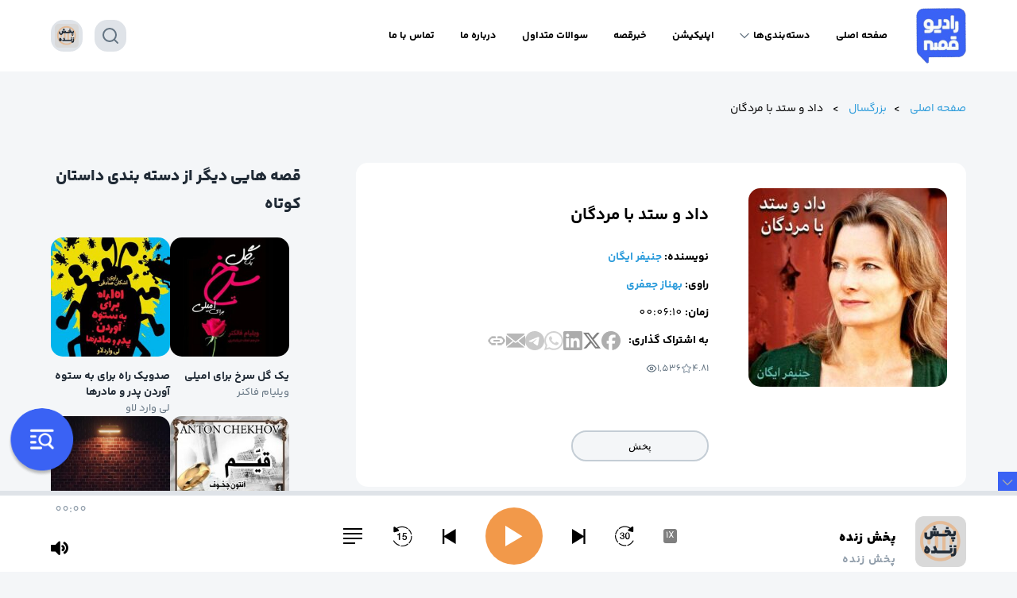

--- FILE ---
content_type: text/html; charset=UTF-8
request_url: https://radiogheseh.com/album/%D8%AF%D8%A7%D8%AF%D9%88-%D8%B3%D8%AA%D8%AF-%D8%A8%D8%A7-%D9%85%D8%B1%D8%AF%DA%AF%D8%A7%D9%86/
body_size: 94467
content:
<!DOCTYPE html>
<html dir="rtl" lang="fa-IR">

<head>
	
	<meta charset="UTF-8">
    
	<meta name="viewport" content="width=device-width">
    
	<title>رادیو قصه</title>

	<meta name='robots' content='noindex, nofollow' />
<link rel="alternate" type="application/rss+xml" title="رادیو قصه &raquo; داد و ستد با مردگان خوراک دیدگاه‌ها" href="https://radiogheseh.com/album/%d8%af%d8%a7%d8%af%d9%88-%d8%b3%d8%aa%d8%af-%d8%a8%d8%a7-%d9%85%d8%b1%d8%af%da%af%d8%a7%d9%86/feed/" />
<link rel="alternate" title="oEmbed (JSON)" type="application/json+oembed" href="https://radiogheseh.com/wp-json/oembed/1.0/embed?url=https%3A%2F%2Fradiogheseh.com%2Falbum%2F%25d8%25af%25d8%25a7%25d8%25af%25d9%2588-%25d8%25b3%25d8%25aa%25d8%25af-%25d8%25a8%25d8%25a7-%25d9%2585%25d8%25b1%25d8%25af%25da%25af%25d8%25a7%25d9%2586%2F" />
<link rel="alternate" title="oEmbed (XML)" type="text/xml+oembed" href="https://radiogheseh.com/wp-json/oembed/1.0/embed?url=https%3A%2F%2Fradiogheseh.com%2Falbum%2F%25d8%25af%25d8%25a7%25d8%25af%25d9%2588-%25d8%25b3%25d8%25aa%25d8%25af-%25d8%25a8%25d8%25a7-%25d9%2585%25d8%25b1%25d8%25af%25da%25af%25d8%25a7%25d9%2586%2F&#038;format=xml" />
<style id='wp-img-auto-sizes-contain-inline-css' type='text/css'>
img:is([sizes=auto i],[sizes^="auto," i]){contain-intrinsic-size:3000px 1500px}
/*# sourceURL=wp-img-auto-sizes-contain-inline-css */
</style>
<link rel='stylesheet' id='sonaar-music-css' href='https://radiogheseh.com/wp-content/plugins/mp3-music-player-by-sonaar/public/css/sonaar-music-public.css?ver=5.9.1' type='text/css' media='all' />
<style id='sonaar-music-inline-css' type='text/css'>
:root {--srp-global-tracklist-color: #000000;}div#sonaar-player{ color:#000000;}#sonaar-player.sr-float .close.btn-player.enable:after, #sonaar-player.sr-float .close.btn-player.enable:before{ border-color:#000000!important;}#sonaar-player.sr-float .close.btn-player rect{ fill:#000000;}#sonaar-player .player, #sonaar-player .player .volume .slider-container, #sonaar-player .close.btn_playlist:before, #sonaar-player .close.btn_playlist:after{border-color:#3a62f4;}#sonaar-player .player .volume .slider-container:before{border-top-color:#3a62f4;}#sonaar-player .playlist button.play, #sonaar-player .close.btn-player, #sonaar-player .mobileProgress, #sonaar-player .ui-slider-handle, .ui-slider-range{background-color:#3a62f4;}#sonaar-player .playlist .tracklist li.active, #sonaar-player .playlist .tracklist li.active span, #sonaar-player .playlist .title, .srmp3_singning p[begin]:not(.srmp3_lyrics_read ~ p){color:#3a62f4;}#sonaar-player .player .timing, #sonaar-player .album-title, #sonaar-player .playlist .tracklist li, #sonaar-player .playlist .tracklist li a, #sonaar-player .player .store .track-store li a, #sonaar-player .track-store li, #sonaar-player .sonaar-extend-button, #sonaar-player .sr_skip_number{color:#000000;}#sonaar-player .player .store .track-store li .sr_store_round_bt, #sonaar-player .ui-slider-handle, #sonaar-player .ui-slider-range{background-color:#000000;}#sonaar-player .control, #sonaar-player .sricon-volume {color:#000000;}#sonaar-player div.sr_speedRate div{background:#000000;}div#sonaar-player, #sonaar-player .player, #sonaar-player .player .volume .slider-container, #sonaar-player.sr-float div.playlist, #sonaar-player.sr-float .close.btn-player, #sonaar-player.sr-float .player.sr-show_controls_hover .playerNowPlaying, .srp_extendedPlayer{background-color:#ffffff;}@media only screen and (max-width: 1025px){#sonaar-player .store{background-color:#ffffff;}}#sonaar-player .player .volume .slider-container:after{border-top-color:#ffffff;}#sonaar-player .playlist button.play, #sonaar-player .player .store .track-store li .sr_store_round_bt{color:#ffffff;}#sonaar-player .close.btn-player rect{fill:#ffffff;}#sonaar-player .close.btn-player.enable:after, #sonaar-player .close.btn-player.enable:before{border-color:#ffffff!important;}#sonaar-player.sr-float .close.btn-player.enable:after, #sonaar-player.sr-float .close.btn-player.enable:before{border-color:!important;}#sonaar-player div.sr_speedRate div{color:#ffffff;}#sonaar-player .mobilePanel, #sonaar-player .player .player-row:before{background-color:#ffffff;}#sonaar-player .player div.mobilePanel{border-color:#ffffff;}#sonaar-player .mobileProgressing, #sonaar-player .progressDot{background-color:#3a62f4;}div#sonaar-modal .sr_popup-content, .iron-audioplayer .srp_note{background-color:#ffffff;}.sr_close svg{fill:#000000;}.iron-audioplayer .srp_player_boxed, .single-album .iron-audioplayer[data-playertemplate="skin_float_tracklist"] .album-player{background:rgba(226, 226, 226, 1);}.iron_widget_radio:not(.srp_player_button) .iron-audioplayer[data-playertemplate="skin_boxed_tracklist"] .playlist, .single-album .iron-audioplayer[data-playertemplate="skin_float_tracklist"] .sonaar-grid{background:;}.iron-audioplayer .playlist .current .audio-track, .playlist .current .track-number{color:rgba(0, 0, 0, 1);}.iron-audioplayer .playlist a.song-store:not(.sr_store_wc_round_bt){color:rgba(0, 0, 0, 1);}.iron-audioplayer  .playlist .song-store-list-menu .fa-ellipsis-v{color:#BBBBBB;}.iron-audioplayer  .playlist .audio-track path, .iron-audioplayer  .playlist .sricon-play{color:rgba(0, 0, 0, 1);}.iron-audioplayer .control .sricon-play, .srp-play-button .sricon-play, .srp_pagination .active{color:rgba(127, 127, 127, 1);}.iron-audioplayer .srp-play-circle{border-color:rgba(127, 127, 127, 1);}.iron-audioplayer .control, .iron-audioplayer[data-playertemplate="skin_boxed_tracklist"] .sr_progressbar, .srp_player_boxed .srp_noteButton{color:rgba(127, 127, 127, 1);}.iron-audioplayer .sr_speedRate div{border-color:rgba(127, 127, 127, 1);}.iron-audioplayer .srp-play-button-label-container, .iron-audioplayer .ui-slider-handle, .iron-audioplayer .ui-slider-range{background:rgba(127, 127, 127, 1);}.iron-audioplayer.sr_player_on_artwork .sonaar-Artwort-box .control [class*="sricon-"]{color:#f1f1f1;}.iron-audioplayer.sr_player_on_artwork .sonaar-Artwort-box .control .play{border-color:#f1f1f1;}.iron-audioplayer .song-store.sr_store_wc_round_bt{color:rgba(255, 255, 255, 1);}.iron-audioplayer .song-store.sr_store_wc_round_bt{background-color:rgba(0, 0, 0, 1);} @media screen and (max-width: 540px){ #sonaar-player .playlist .tracklist span.track-title, #sonaar-player .playlist .tracklist span.track-artist, #sonaar-player .playlist .tracklist span.track-album{ padding-left: 35px; } }.srp-modal-variation-list .srp-modal-variant-selector {background-color:;}.srp-modal-variation-list .srp-modal-variant-selector:hover, .srp-modal-variation-list .srp-modal-variant-selector.srp_selected {background-color:;}#sonaar-modal .srp_button {background-color:#0170b9;}#sonaar-modal .srp_button {color:#ffffff;}:root {
			--srp-global-sticky_player_featured_color: #3a62f4;
			--srp-global-sticky_player_waveform_progress_color: #3a62f4;
			--srp-global-sticky_player_waveform_background_color: #dfe3e8;
			--srp-global-sticky_player_labelsandbuttons: #000000;
			--srp-global-sticky_player_background: #ffffff;
			--srp-global-music_player_wc_bt_color: rgba(255, 255, 255, 1);
			--srp-global-music_player_wc_bt_bgcolor: rgba(0, 0, 0, 1);
			--srp-global-modal-btn-txt-color: #ffffff;
			--srp-global-modal-btn-bg-color: #0170b9;
			--srp-global-modal-form-input-bg-color: ;
			--srp-global-modal-form-input-border-color: ;
			--srp-global-modal-form-input-color: ;
			
		  }.iron-audioplayer .sonaar_fake_wave .sonaar_wave_cut rect{fill:rgba(116, 1, 223, 1);}#sonaar-player .sonaar_fake_wave .sonaar_wave_base rect{fill:#dfe3e8;}#sonaar-player .mobileProgress{background-color:#dfe3e8;}#sonaar-player .sonaar_fake_wave .sonaar_wave_cut rect{fill:#3a62f4;}.iron-audioplayer .sr_waveform_simplebar .sonaar_wave_base{background-color:rgba(31, 31, 31, 1);}.iron-audioplayer .sr_waveform_simplebar .sonaar_wave_cut{background-color:rgba(116, 1, 223, 1);}#sonaar-player .sonaar_fake_wave .sonaar_wave_base {background-color:#dfe3e8;}#sonaar-player .sonaar_fake_wave .sonaar_wave_cut {background-color:#3a62f4;}
/*# sourceURL=sonaar-music-inline-css */
</style>
<style id='wp-emoji-styles-inline-css' type='text/css'>

	img.wp-smiley, img.emoji {
		display: inline !important;
		border: none !important;
		box-shadow: none !important;
		height: 1em !important;
		width: 1em !important;
		margin: 0 0.07em !important;
		vertical-align: -0.1em !important;
		background: none !important;
		padding: 0 !important;
	}
/*# sourceURL=wp-emoji-styles-inline-css */
</style>
<link rel='stylesheet' id='wp-block-library-rtl-css' href='https://radiogheseh.com/wp-includes/css/dist/block-library/style-rtl.min.css?ver=6.9' type='text/css' media='all' />
<style id='wp-block-heading-inline-css' type='text/css'>
h1:where(.wp-block-heading).has-background,h2:where(.wp-block-heading).has-background,h3:where(.wp-block-heading).has-background,h4:where(.wp-block-heading).has-background,h5:where(.wp-block-heading).has-background,h6:where(.wp-block-heading).has-background{padding:1.25em 2.375em}h1.has-text-align-left[style*=writing-mode]:where([style*=vertical-lr]),h1.has-text-align-right[style*=writing-mode]:where([style*=vertical-rl]),h2.has-text-align-left[style*=writing-mode]:where([style*=vertical-lr]),h2.has-text-align-right[style*=writing-mode]:where([style*=vertical-rl]),h3.has-text-align-left[style*=writing-mode]:where([style*=vertical-lr]),h3.has-text-align-right[style*=writing-mode]:where([style*=vertical-rl]),h4.has-text-align-left[style*=writing-mode]:where([style*=vertical-lr]),h4.has-text-align-right[style*=writing-mode]:where([style*=vertical-rl]),h5.has-text-align-left[style*=writing-mode]:where([style*=vertical-lr]),h5.has-text-align-right[style*=writing-mode]:where([style*=vertical-rl]),h6.has-text-align-left[style*=writing-mode]:where([style*=vertical-lr]),h6.has-text-align-right[style*=writing-mode]:where([style*=vertical-rl]){rotate:180deg}
/*# sourceURL=https://radiogheseh.com/wp-includes/blocks/heading/style.min.css */
</style>
<style id='wp-block-image-inline-css' type='text/css'>
.wp-block-image>a,.wp-block-image>figure>a{display:inline-block}.wp-block-image img{box-sizing:border-box;height:auto;max-width:100%;vertical-align:bottom}@media not (prefers-reduced-motion){.wp-block-image img.hide{visibility:hidden}.wp-block-image img.show{animation:show-content-image .4s}}.wp-block-image[style*=border-radius] img,.wp-block-image[style*=border-radius]>a{border-radius:inherit}.wp-block-image.has-custom-border img{box-sizing:border-box}.wp-block-image.aligncenter{text-align:center}.wp-block-image.alignfull>a,.wp-block-image.alignwide>a{width:100%}.wp-block-image.alignfull img,.wp-block-image.alignwide img{height:auto;width:100%}.wp-block-image .aligncenter,.wp-block-image .alignleft,.wp-block-image .alignright,.wp-block-image.aligncenter,.wp-block-image.alignleft,.wp-block-image.alignright{display:table}.wp-block-image .aligncenter>figcaption,.wp-block-image .alignleft>figcaption,.wp-block-image .alignright>figcaption,.wp-block-image.aligncenter>figcaption,.wp-block-image.alignleft>figcaption,.wp-block-image.alignright>figcaption{caption-side:bottom;display:table-caption}.wp-block-image .alignleft{float:left;margin:.5em 1em .5em 0}.wp-block-image .alignright{float:right;margin:.5em 0 .5em 1em}.wp-block-image .aligncenter{margin-left:auto;margin-right:auto}.wp-block-image :where(figcaption){margin-bottom:1em;margin-top:.5em}.wp-block-image.is-style-circle-mask img{border-radius:9999px}@supports ((-webkit-mask-image:none) or (mask-image:none)) or (-webkit-mask-image:none){.wp-block-image.is-style-circle-mask img{border-radius:0;-webkit-mask-image:url('data:image/svg+xml;utf8,<svg viewBox="0 0 100 100" xmlns="http://www.w3.org/2000/svg"><circle cx="50" cy="50" r="50"/></svg>');mask-image:url('data:image/svg+xml;utf8,<svg viewBox="0 0 100 100" xmlns="http://www.w3.org/2000/svg"><circle cx="50" cy="50" r="50"/></svg>');mask-mode:alpha;-webkit-mask-position:center;mask-position:center;-webkit-mask-repeat:no-repeat;mask-repeat:no-repeat;-webkit-mask-size:contain;mask-size:contain}}:root :where(.wp-block-image.is-style-rounded img,.wp-block-image .is-style-rounded img){border-radius:9999px}.wp-block-image figure{margin:0}.wp-lightbox-container{display:flex;flex-direction:column;position:relative}.wp-lightbox-container img{cursor:zoom-in}.wp-lightbox-container img:hover+button{opacity:1}.wp-lightbox-container button{align-items:center;backdrop-filter:blur(16px) saturate(180%);background-color:#5a5a5a40;border:none;border-radius:4px;cursor:zoom-in;display:flex;height:20px;justify-content:center;left:16px;opacity:0;padding:0;position:absolute;text-align:center;top:16px;width:20px;z-index:100}@media not (prefers-reduced-motion){.wp-lightbox-container button{transition:opacity .2s ease}}.wp-lightbox-container button:focus-visible{outline:3px auto #5a5a5a40;outline:3px auto -webkit-focus-ring-color;outline-offset:3px}.wp-lightbox-container button:hover{cursor:pointer;opacity:1}.wp-lightbox-container button:focus{opacity:1}.wp-lightbox-container button:focus,.wp-lightbox-container button:hover,.wp-lightbox-container button:not(:hover):not(:active):not(.has-background){background-color:#5a5a5a40;border:none}.wp-lightbox-overlay{box-sizing:border-box;cursor:zoom-out;height:100vh;overflow:hidden;position:fixed;right:0;top:0;visibility:hidden;width:100%;z-index:100000}.wp-lightbox-overlay .close-button{align-items:center;cursor:pointer;display:flex;justify-content:center;left:calc(env(safe-area-inset-left) + 16px);min-height:40px;min-width:40px;padding:0;position:absolute;top:calc(env(safe-area-inset-top) + 16px);z-index:5000000}.wp-lightbox-overlay .close-button:focus,.wp-lightbox-overlay .close-button:hover,.wp-lightbox-overlay .close-button:not(:hover):not(:active):not(.has-background){background:none;border:none}.wp-lightbox-overlay .lightbox-image-container{height:var(--wp--lightbox-container-height);overflow:hidden;position:absolute;right:50%;top:50%;transform:translate(50%,-50%);transform-origin:top right;width:var(--wp--lightbox-container-width);z-index:9999999999}.wp-lightbox-overlay .wp-block-image{align-items:center;box-sizing:border-box;display:flex;height:100%;justify-content:center;margin:0;position:relative;transform-origin:100% 0;width:100%;z-index:3000000}.wp-lightbox-overlay .wp-block-image img{height:var(--wp--lightbox-image-height);min-height:var(--wp--lightbox-image-height);min-width:var(--wp--lightbox-image-width);width:var(--wp--lightbox-image-width)}.wp-lightbox-overlay .wp-block-image figcaption{display:none}.wp-lightbox-overlay button{background:none;border:none}.wp-lightbox-overlay .scrim{background-color:#fff;height:100%;opacity:.9;position:absolute;width:100%;z-index:2000000}.wp-lightbox-overlay.active{visibility:visible}@media not (prefers-reduced-motion){.wp-lightbox-overlay.active{animation:turn-on-visibility .25s both}.wp-lightbox-overlay.active img{animation:turn-on-visibility .35s both}.wp-lightbox-overlay.show-closing-animation:not(.active){animation:turn-off-visibility .35s both}.wp-lightbox-overlay.show-closing-animation:not(.active) img{animation:turn-off-visibility .25s both}.wp-lightbox-overlay.zoom.active{animation:none;opacity:1;visibility:visible}.wp-lightbox-overlay.zoom.active .lightbox-image-container{animation:lightbox-zoom-in .4s}.wp-lightbox-overlay.zoom.active .lightbox-image-container img{animation:none}.wp-lightbox-overlay.zoom.active .scrim{animation:turn-on-visibility .4s forwards}.wp-lightbox-overlay.zoom.show-closing-animation:not(.active){animation:none}.wp-lightbox-overlay.zoom.show-closing-animation:not(.active) .lightbox-image-container{animation:lightbox-zoom-out .4s}.wp-lightbox-overlay.zoom.show-closing-animation:not(.active) .lightbox-image-container img{animation:none}.wp-lightbox-overlay.zoom.show-closing-animation:not(.active) .scrim{animation:turn-off-visibility .4s forwards}}@keyframes show-content-image{0%{visibility:hidden}99%{visibility:hidden}to{visibility:visible}}@keyframes turn-on-visibility{0%{opacity:0}to{opacity:1}}@keyframes turn-off-visibility{0%{opacity:1;visibility:visible}99%{opacity:0;visibility:visible}to{opacity:0;visibility:hidden}}@keyframes lightbox-zoom-in{0%{transform:translate(calc(((-100vw + var(--wp--lightbox-scrollbar-width))/2 + var(--wp--lightbox-initial-left-position))*-1),calc(-50vh + var(--wp--lightbox-initial-top-position))) scale(var(--wp--lightbox-scale))}to{transform:translate(50%,-50%) scale(1)}}@keyframes lightbox-zoom-out{0%{transform:translate(50%,-50%) scale(1);visibility:visible}99%{visibility:visible}to{transform:translate(calc(((-100vw + var(--wp--lightbox-scrollbar-width))/2 + var(--wp--lightbox-initial-left-position))*-1),calc(-50vh + var(--wp--lightbox-initial-top-position))) scale(var(--wp--lightbox-scale));visibility:hidden}}
/*# sourceURL=https://radiogheseh.com/wp-includes/blocks/image/style.min.css */
</style>
<style id='wp-block-latest-posts-inline-css' type='text/css'>
.wp-block-latest-posts{box-sizing:border-box}.wp-block-latest-posts.alignleft{margin-right:2em}.wp-block-latest-posts.alignright{margin-left:2em}.wp-block-latest-posts.wp-block-latest-posts__list{list-style:none}.wp-block-latest-posts.wp-block-latest-posts__list li{clear:both;overflow-wrap:break-word}.wp-block-latest-posts.is-grid{display:flex;flex-wrap:wrap}.wp-block-latest-posts.is-grid li{margin:0 0 1.25em 1.25em;width:100%}@media (min-width:600px){.wp-block-latest-posts.columns-2 li{width:calc(50% - .625em)}.wp-block-latest-posts.columns-2 li:nth-child(2n){margin-left:0}.wp-block-latest-posts.columns-3 li{width:calc(33.33333% - .83333em)}.wp-block-latest-posts.columns-3 li:nth-child(3n){margin-left:0}.wp-block-latest-posts.columns-4 li{width:calc(25% - .9375em)}.wp-block-latest-posts.columns-4 li:nth-child(4n){margin-left:0}.wp-block-latest-posts.columns-5 li{width:calc(20% - 1em)}.wp-block-latest-posts.columns-5 li:nth-child(5n){margin-left:0}.wp-block-latest-posts.columns-6 li{width:calc(16.66667% - 1.04167em)}.wp-block-latest-posts.columns-6 li:nth-child(6n){margin-left:0}}:root :where(.wp-block-latest-posts.is-grid){padding:0}:root :where(.wp-block-latest-posts.wp-block-latest-posts__list){padding-right:0}.wp-block-latest-posts__post-author,.wp-block-latest-posts__post-date{display:block;font-size:.8125em}.wp-block-latest-posts__post-excerpt,.wp-block-latest-posts__post-full-content{margin-bottom:1em;margin-top:.5em}.wp-block-latest-posts__featured-image a{display:inline-block}.wp-block-latest-posts__featured-image img{height:auto;max-width:100%;width:auto}.wp-block-latest-posts__featured-image.alignleft{float:left;margin-right:1em}.wp-block-latest-posts__featured-image.alignright{float:right;margin-left:1em}.wp-block-latest-posts__featured-image.aligncenter{margin-bottom:1em;text-align:center}
/*# sourceURL=https://radiogheseh.com/wp-includes/blocks/latest-posts/style.min.css */
</style>
<style id='wp-block-columns-inline-css' type='text/css'>
.wp-block-columns{box-sizing:border-box;display:flex;flex-wrap:wrap!important}@media (min-width:782px){.wp-block-columns{flex-wrap:nowrap!important}}.wp-block-columns{align-items:normal!important}.wp-block-columns.are-vertically-aligned-top{align-items:flex-start}.wp-block-columns.are-vertically-aligned-center{align-items:center}.wp-block-columns.are-vertically-aligned-bottom{align-items:flex-end}@media (max-width:781px){.wp-block-columns:not(.is-not-stacked-on-mobile)>.wp-block-column{flex-basis:100%!important}}@media (min-width:782px){.wp-block-columns:not(.is-not-stacked-on-mobile)>.wp-block-column{flex-basis:0;flex-grow:1}.wp-block-columns:not(.is-not-stacked-on-mobile)>.wp-block-column[style*=flex-basis]{flex-grow:0}}.wp-block-columns.is-not-stacked-on-mobile{flex-wrap:nowrap!important}.wp-block-columns.is-not-stacked-on-mobile>.wp-block-column{flex-basis:0;flex-grow:1}.wp-block-columns.is-not-stacked-on-mobile>.wp-block-column[style*=flex-basis]{flex-grow:0}:where(.wp-block-columns){margin-bottom:1.75em}:where(.wp-block-columns.has-background){padding:1.25em 2.375em}.wp-block-column{flex-grow:1;min-width:0;overflow-wrap:break-word;word-break:break-word}.wp-block-column.is-vertically-aligned-top{align-self:flex-start}.wp-block-column.is-vertically-aligned-center{align-self:center}.wp-block-column.is-vertically-aligned-bottom{align-self:flex-end}.wp-block-column.is-vertically-aligned-stretch{align-self:stretch}.wp-block-column.is-vertically-aligned-bottom,.wp-block-column.is-vertically-aligned-center,.wp-block-column.is-vertically-aligned-top{width:100%}
/*# sourceURL=https://radiogheseh.com/wp-includes/blocks/columns/style.min.css */
</style>
<style id='wp-block-paragraph-inline-css' type='text/css'>
.is-small-text{font-size:.875em}.is-regular-text{font-size:1em}.is-large-text{font-size:2.25em}.is-larger-text{font-size:3em}.has-drop-cap:not(:focus):first-letter{float:right;font-size:8.4em;font-style:normal;font-weight:100;line-height:.68;margin:.05em 0 0 .1em;text-transform:uppercase}body.rtl .has-drop-cap:not(:focus):first-letter{float:none;margin-right:.1em}p.has-drop-cap.has-background{overflow:hidden}:root :where(p.has-background){padding:1.25em 2.375em}:where(p.has-text-color:not(.has-link-color)) a{color:inherit}p.has-text-align-left[style*="writing-mode:vertical-lr"],p.has-text-align-right[style*="writing-mode:vertical-rl"]{rotate:180deg}
/*# sourceURL=https://radiogheseh.com/wp-includes/blocks/paragraph/style.min.css */
</style>
<style id='global-styles-inline-css' type='text/css'>
:root{--wp--preset--aspect-ratio--square: 1;--wp--preset--aspect-ratio--4-3: 4/3;--wp--preset--aspect-ratio--3-4: 3/4;--wp--preset--aspect-ratio--3-2: 3/2;--wp--preset--aspect-ratio--2-3: 2/3;--wp--preset--aspect-ratio--16-9: 16/9;--wp--preset--aspect-ratio--9-16: 9/16;--wp--preset--color--black: #000000;--wp--preset--color--cyan-bluish-gray: #abb8c3;--wp--preset--color--white: #ffffff;--wp--preset--color--pale-pink: #f78da7;--wp--preset--color--vivid-red: #cf2e2e;--wp--preset--color--luminous-vivid-orange: #ff6900;--wp--preset--color--luminous-vivid-amber: #fcb900;--wp--preset--color--light-green-cyan: #7bdcb5;--wp--preset--color--vivid-green-cyan: #00d084;--wp--preset--color--pale-cyan-blue: #8ed1fc;--wp--preset--color--vivid-cyan-blue: #0693e3;--wp--preset--color--vivid-purple: #9b51e0;--wp--preset--gradient--vivid-cyan-blue-to-vivid-purple: linear-gradient(135deg,rgb(6,147,227) 0%,rgb(155,81,224) 100%);--wp--preset--gradient--light-green-cyan-to-vivid-green-cyan: linear-gradient(135deg,rgb(122,220,180) 0%,rgb(0,208,130) 100%);--wp--preset--gradient--luminous-vivid-amber-to-luminous-vivid-orange: linear-gradient(135deg,rgb(252,185,0) 0%,rgb(255,105,0) 100%);--wp--preset--gradient--luminous-vivid-orange-to-vivid-red: linear-gradient(135deg,rgb(255,105,0) 0%,rgb(207,46,46) 100%);--wp--preset--gradient--very-light-gray-to-cyan-bluish-gray: linear-gradient(135deg,rgb(238,238,238) 0%,rgb(169,184,195) 100%);--wp--preset--gradient--cool-to-warm-spectrum: linear-gradient(135deg,rgb(74,234,220) 0%,rgb(151,120,209) 20%,rgb(207,42,186) 40%,rgb(238,44,130) 60%,rgb(251,105,98) 80%,rgb(254,248,76) 100%);--wp--preset--gradient--blush-light-purple: linear-gradient(135deg,rgb(255,206,236) 0%,rgb(152,150,240) 100%);--wp--preset--gradient--blush-bordeaux: linear-gradient(135deg,rgb(254,205,165) 0%,rgb(254,45,45) 50%,rgb(107,0,62) 100%);--wp--preset--gradient--luminous-dusk: linear-gradient(135deg,rgb(255,203,112) 0%,rgb(199,81,192) 50%,rgb(65,88,208) 100%);--wp--preset--gradient--pale-ocean: linear-gradient(135deg,rgb(255,245,203) 0%,rgb(182,227,212) 50%,rgb(51,167,181) 100%);--wp--preset--gradient--electric-grass: linear-gradient(135deg,rgb(202,248,128) 0%,rgb(113,206,126) 100%);--wp--preset--gradient--midnight: linear-gradient(135deg,rgb(2,3,129) 0%,rgb(40,116,252) 100%);--wp--preset--font-size--small: 13px;--wp--preset--font-size--medium: 20px;--wp--preset--font-size--large: 36px;--wp--preset--font-size--x-large: 42px;--wp--preset--spacing--20: 0.44rem;--wp--preset--spacing--30: 0.67rem;--wp--preset--spacing--40: 1rem;--wp--preset--spacing--50: 1.5rem;--wp--preset--spacing--60: 2.25rem;--wp--preset--spacing--70: 3.38rem;--wp--preset--spacing--80: 5.06rem;--wp--preset--shadow--natural: 6px 6px 9px rgba(0, 0, 0, 0.2);--wp--preset--shadow--deep: 12px 12px 50px rgba(0, 0, 0, 0.4);--wp--preset--shadow--sharp: 6px 6px 0px rgba(0, 0, 0, 0.2);--wp--preset--shadow--outlined: 6px 6px 0px -3px rgb(255, 255, 255), 6px 6px rgb(0, 0, 0);--wp--preset--shadow--crisp: 6px 6px 0px rgb(0, 0, 0);}:where(.is-layout-flex){gap: 0.5em;}:where(.is-layout-grid){gap: 0.5em;}body .is-layout-flex{display: flex;}.is-layout-flex{flex-wrap: wrap;align-items: center;}.is-layout-flex > :is(*, div){margin: 0;}body .is-layout-grid{display: grid;}.is-layout-grid > :is(*, div){margin: 0;}:where(.wp-block-columns.is-layout-flex){gap: 2em;}:where(.wp-block-columns.is-layout-grid){gap: 2em;}:where(.wp-block-post-template.is-layout-flex){gap: 1.25em;}:where(.wp-block-post-template.is-layout-grid){gap: 1.25em;}.has-black-color{color: var(--wp--preset--color--black) !important;}.has-cyan-bluish-gray-color{color: var(--wp--preset--color--cyan-bluish-gray) !important;}.has-white-color{color: var(--wp--preset--color--white) !important;}.has-pale-pink-color{color: var(--wp--preset--color--pale-pink) !important;}.has-vivid-red-color{color: var(--wp--preset--color--vivid-red) !important;}.has-luminous-vivid-orange-color{color: var(--wp--preset--color--luminous-vivid-orange) !important;}.has-luminous-vivid-amber-color{color: var(--wp--preset--color--luminous-vivid-amber) !important;}.has-light-green-cyan-color{color: var(--wp--preset--color--light-green-cyan) !important;}.has-vivid-green-cyan-color{color: var(--wp--preset--color--vivid-green-cyan) !important;}.has-pale-cyan-blue-color{color: var(--wp--preset--color--pale-cyan-blue) !important;}.has-vivid-cyan-blue-color{color: var(--wp--preset--color--vivid-cyan-blue) !important;}.has-vivid-purple-color{color: var(--wp--preset--color--vivid-purple) !important;}.has-black-background-color{background-color: var(--wp--preset--color--black) !important;}.has-cyan-bluish-gray-background-color{background-color: var(--wp--preset--color--cyan-bluish-gray) !important;}.has-white-background-color{background-color: var(--wp--preset--color--white) !important;}.has-pale-pink-background-color{background-color: var(--wp--preset--color--pale-pink) !important;}.has-vivid-red-background-color{background-color: var(--wp--preset--color--vivid-red) !important;}.has-luminous-vivid-orange-background-color{background-color: var(--wp--preset--color--luminous-vivid-orange) !important;}.has-luminous-vivid-amber-background-color{background-color: var(--wp--preset--color--luminous-vivid-amber) !important;}.has-light-green-cyan-background-color{background-color: var(--wp--preset--color--light-green-cyan) !important;}.has-vivid-green-cyan-background-color{background-color: var(--wp--preset--color--vivid-green-cyan) !important;}.has-pale-cyan-blue-background-color{background-color: var(--wp--preset--color--pale-cyan-blue) !important;}.has-vivid-cyan-blue-background-color{background-color: var(--wp--preset--color--vivid-cyan-blue) !important;}.has-vivid-purple-background-color{background-color: var(--wp--preset--color--vivid-purple) !important;}.has-black-border-color{border-color: var(--wp--preset--color--black) !important;}.has-cyan-bluish-gray-border-color{border-color: var(--wp--preset--color--cyan-bluish-gray) !important;}.has-white-border-color{border-color: var(--wp--preset--color--white) !important;}.has-pale-pink-border-color{border-color: var(--wp--preset--color--pale-pink) !important;}.has-vivid-red-border-color{border-color: var(--wp--preset--color--vivid-red) !important;}.has-luminous-vivid-orange-border-color{border-color: var(--wp--preset--color--luminous-vivid-orange) !important;}.has-luminous-vivid-amber-border-color{border-color: var(--wp--preset--color--luminous-vivid-amber) !important;}.has-light-green-cyan-border-color{border-color: var(--wp--preset--color--light-green-cyan) !important;}.has-vivid-green-cyan-border-color{border-color: var(--wp--preset--color--vivid-green-cyan) !important;}.has-pale-cyan-blue-border-color{border-color: var(--wp--preset--color--pale-cyan-blue) !important;}.has-vivid-cyan-blue-border-color{border-color: var(--wp--preset--color--vivid-cyan-blue) !important;}.has-vivid-purple-border-color{border-color: var(--wp--preset--color--vivid-purple) !important;}.has-vivid-cyan-blue-to-vivid-purple-gradient-background{background: var(--wp--preset--gradient--vivid-cyan-blue-to-vivid-purple) !important;}.has-light-green-cyan-to-vivid-green-cyan-gradient-background{background: var(--wp--preset--gradient--light-green-cyan-to-vivid-green-cyan) !important;}.has-luminous-vivid-amber-to-luminous-vivid-orange-gradient-background{background: var(--wp--preset--gradient--luminous-vivid-amber-to-luminous-vivid-orange) !important;}.has-luminous-vivid-orange-to-vivid-red-gradient-background{background: var(--wp--preset--gradient--luminous-vivid-orange-to-vivid-red) !important;}.has-very-light-gray-to-cyan-bluish-gray-gradient-background{background: var(--wp--preset--gradient--very-light-gray-to-cyan-bluish-gray) !important;}.has-cool-to-warm-spectrum-gradient-background{background: var(--wp--preset--gradient--cool-to-warm-spectrum) !important;}.has-blush-light-purple-gradient-background{background: var(--wp--preset--gradient--blush-light-purple) !important;}.has-blush-bordeaux-gradient-background{background: var(--wp--preset--gradient--blush-bordeaux) !important;}.has-luminous-dusk-gradient-background{background: var(--wp--preset--gradient--luminous-dusk) !important;}.has-pale-ocean-gradient-background{background: var(--wp--preset--gradient--pale-ocean) !important;}.has-electric-grass-gradient-background{background: var(--wp--preset--gradient--electric-grass) !important;}.has-midnight-gradient-background{background: var(--wp--preset--gradient--midnight) !important;}.has-small-font-size{font-size: var(--wp--preset--font-size--small) !important;}.has-medium-font-size{font-size: var(--wp--preset--font-size--medium) !important;}.has-large-font-size{font-size: var(--wp--preset--font-size--large) !important;}.has-x-large-font-size{font-size: var(--wp--preset--font-size--x-large) !important;}
:where(.wp-block-columns.is-layout-flex){gap: 2em;}:where(.wp-block-columns.is-layout-grid){gap: 2em;}
/*# sourceURL=global-styles-inline-css */
</style>
<style id='core-block-supports-inline-css' type='text/css'>
.wp-container-core-columns-is-layout-9d6595d7{flex-wrap:nowrap;}
/*# sourceURL=core-block-supports-inline-css */
</style>

<style id='classic-theme-styles-inline-css' type='text/css'>
/*! This file is auto-generated */
.wp-block-button__link{color:#fff;background-color:#32373c;border-radius:9999px;box-shadow:none;text-decoration:none;padding:calc(.667em + 2px) calc(1.333em + 2px);font-size:1.125em}.wp-block-file__button{background:#32373c;color:#fff;text-decoration:none}
/*# sourceURL=/wp-includes/css/classic-themes.min.css */
</style>
<link rel='stylesheet' id='dashicons-css' href='https://radiogheseh.com/wp-includes/css/dashicons.min.css?ver=6.9' type='text/css' media='all' />
<link rel='stylesheet' id='post-views-counter-frontend-css' href='https://radiogheseh.com/wp-content/plugins/post-views-counter/css/frontend.min.css?ver=1.4.7' type='text/css' media='all' />
<link rel='stylesheet' id='sonaar-music-pro-css' href='https://radiogheseh.com/wp-content/plugins/sonaar-music-pro/public/css/sonaar-music-pro-public.css?ver=5.9.1' type='text/css' media='all' />
<link rel='stylesheet' id='wp-postratings-css' href='https://radiogheseh.com/wp-content/plugins/wp-postratings/css/postratings-css.css?ver=1.91.2' type='text/css' media='all' />
<link rel='stylesheet' id='wp-postratings-rtl-css' href='https://radiogheseh.com/wp-content/plugins/wp-postratings/css/postratings-css-rtl.css?ver=1.91.2' type='text/css' media='all' />
<link rel='stylesheet' id='audioigniter-css' href='https://radiogheseh.com/wp-content/plugins/audioigniter/player/build/style.css?ver=2.0.1' type='text/css' media='all' />
<link rel='stylesheet' id='style-css' href='https://radiogheseh.com/wp-content/themes/radiogheseh/style.css?ver=5706' type='text/css' media='all' />
<link rel='stylesheet' id='tom-select-css' href='https://radiogheseh.com/wp-content/themes/radiogheseh/css/tom-select.css?ver=6.9' type='text/css' media='all' />
<script type="text/javascript" src="https://radiogheseh.com/wp-includes/js/jquery/jquery.min.js?ver=3.7.1" id="jquery-core-js"></script>
<script type="text/javascript" src="https://radiogheseh.com/wp-includes/js/jquery/jquery-migrate.min.js?ver=3.4.1" id="jquery-migrate-js"></script>
<script type="text/javascript" src="https://radiogheseh.com/wp-content/themes/radiogheseh/js/custom2.js?ver=6.9" id="custom2-js-js"></script>
<script type="text/javascript" src="https://radiogheseh.com/wp-content/themes/radiogheseh/js/tom-select.complete.min.js?ver=6.9" id="tomSelect-js-js"></script>
<script type="text/javascript" src="https://radiogheseh.com/wp-content/themes/radiogheseh/js/app.js?ver=6.9" id="app-js"></script>
<script type="text/javascript" src="https://radiogheseh.com/wp-content/plugins/sonaar-music-pro/public/js/sonaar-music-pro-public.js?ver=5.9.1" id="sonaar-music-pro-js"></script>
<script type="text/javascript" src="https://radiogheseh.com/wp-content/plugins/sonaar-music-pro/public/js/list.min.js?ver=5.9.1" id="sonaar-list-js"></script>
<script type="text/javascript" src="https://radiogheseh.com/wp-content/plugins/mp3-music-player-by-sonaar/public/js/perfect-scrollbar.min.js?ver=5.9.1" id="sonaar-music-scrollbar-js"></script>
<script type="text/javascript" src="https://radiogheseh.com/wp-content/plugins/sonaar-music-pro/public/js/color-thief.min.js?ver=5.9.1" id="color-thief-js"></script>
<link rel="https://api.w.org/" href="https://radiogheseh.com/wp-json/" /><link rel="alternate" title="JSON" type="application/json" href="https://radiogheseh.com/wp-json/wp/v2/album/3283" /><link rel="EditURI" type="application/rsd+xml" title="RSD" href="https://radiogheseh.com/xmlrpc.php?rsd" />
<meta name="generator" content="WordPress 6.9" />
<link rel="canonical" href="https://radiogheseh.com/album/%d8%af%d8%a7%d8%af%d9%88-%d8%b3%d8%aa%d8%af-%d8%a8%d8%a7-%d9%85%d8%b1%d8%af%da%af%d8%a7%d9%86/" />
<link rel='shortlink' href='https://radiogheseh.com/?p=3283' />
<style type="text/css"></style><link rel="icon" href="https://dl.radiogheseh.com/wp-content/uploads/2020/07/cropped-logoghese-32x32.png" sizes="32x32" />
<link rel="icon" href="https://dl.radiogheseh.com/wp-content/uploads/2020/07/cropped-logoghese-192x192.png" sizes="192x192" />
<link rel="apple-touch-icon" href="https://dl.radiogheseh.com/wp-content/uploads/2020/07/cropped-logoghese-180x180.png" />
<meta name="msapplication-TileImage" content="https://dl.radiogheseh.com/wp-content/uploads/2020/07/cropped-logoghese-270x270.png" />
		<style type="text/css" id="wp-custom-css">
			footer {
    border-top: 1px solid rgba(255,255,255,0.1);
    color: rgba(255,255,255,.6);
    background: #a0a0a0;
    background: -moz-linear-gradient(to bottom,#000 0%,#848383 100%);
    background: -webkit-gradient(linear,left top,left bottom,color-stop(0%,#1a1d2b),color-stop(100%,#313131));
    background: -webkit-linear-gradient(to bottom,#000 0%,#848383 100%);
    background: -o-linear-gradient(to bottom,#000 0%,#848383 100%);
    background: -ms-linear-gradient(to bottom,#000 0%,#848383 100%);
    background: linear-gradient(to bottom,#000 0%,#848383 100%);
    filter: progid:DXImageTransform.Microsoft.gradient(startColorstr='#555555',endColorstr='#313131',GradientType=0);
}

.searchRow ::placeholder, .searchRow select, .searchRow button, .searchRow .form-control {
    background: transparent;
    color: #fff !important;
}
h2.title {
    color: rgb(255, 255, 255);
    font-size: 22px;
}

.pwPostBody .song_info .song_name {
    font-size: 13px;
    font-weight: bold;
    display: block;
    overflow: hidden;
    width: 100%;
    white-space: nowrap;
    text-overflow: ellipsis;
    color: #c7c5c5;
}
.pw-breadcrumb {
    border-top: 1px solid rgba(255,255,255,0.1);
    border-bottom: 1px solid rgba(255,255,255,0.1);
    text-transform: uppercase;
    font-size: 11px;
    background: #000;
    position: relative;
    z-index: 9;
    padding-top: 20px;
}		</style>
		
	<!-- PWA -->

	<link rel="manifest" href="https://radiogheseh.com/wp-content/themes/radiogheseh/manifest.json">

	<meta name="apple-mobile-web-app-capable" content="yes">

    <meta name="theme-color" content="#3C58C1">
    
	<link rel="apple-touch-icon" href="https://radiogheseh.com/wp-content/themes/radiogheseh/img/appicons/radiogheseh180.png">
    
	<meta name="apple-mobile-web-app-status-bar" content="#3C58C1">

	<link rel="stylesheet" type="text/css" href="https://radiogheseh.com/wp-content/themes/radiogheseh/css/app.css" media="screen and (max-width: 960px)">
<style id='asp-basic'>@keyframes aspAnFadeIn{0%{opacity:0}50%{opacity:0.6}100%{opacity:1}}@-webkit-keyframes aspAnFadeIn{0%{opacity:0}50%{opacity:0.6}100%{opacity:1}}@keyframes aspAnFadeOut{0%{opacity:1}50%{opacity:0.6}100%{opacity:0}}@-webkit-keyframes aspAnFadeOut{0%{opacity:1}50%{opacity:0.6}100%{opacity:0}}@keyframes aspAnFadeInDrop{0%{opacity:0;transform:translate(0,-50px)}100%{opacity:1;transform:translate(0,0)}}@-webkit-keyframes aspAnFadeInDrop{0%{opacity:0;transform:translate(0,-50px);-webkit-transform:translate(0,-50px)}100%{opacity:1;transform:translate(0,0);-webkit-transform:translate(0,0)}}@keyframes aspAnFadeOutDrop{0%{opacity:1;transform:translate(0,0);-webkit-transform:translate(0,0)}100%{opacity:0;transform:translate(0,-50px);-webkit-transform:translate(0,-50px)}}@-webkit-keyframes aspAnFadeOutDrop{0%{opacity:1;transform:translate(0,0);-webkit-transform:translate(0,0)}100%{opacity:0;transform:translate(0,-50px);-webkit-transform:translate(0,-50px)}}div.ajaxsearchpro.asp_an_fadeIn,div.ajaxsearchpro.asp_an_fadeOut,div.ajaxsearchpro.asp_an_fadeInDrop,div.ajaxsearchpro.asp_an_fadeOutDrop{-webkit-animation-duration:100ms;animation-duration:100ms;-webkit-animation-fill-mode:forwards;animation-fill-mode:forwards}.asp_an_fadeIn,div.ajaxsearchpro.asp_an_fadeIn{animation-name:aspAnFadeIn;-webkit-animation-name:aspAnFadeIn}.asp_an_fadeOut,div.ajaxsearchpro.asp_an_fadeOut{animation-name:aspAnFadeOut;-webkit-animation-name:aspAnFadeOut}div.ajaxsearchpro.asp_an_fadeInDrop{animation-name:aspAnFadeInDrop;-webkit-animation-name:aspAnFadeInDrop}div.ajaxsearchpro.asp_an_fadeOutDrop{animation-name:aspAnFadeOutDrop;-webkit-animation-name:aspAnFadeOutDrop}div.ajaxsearchpro.asp_main_container{transition:width 130ms linear;-webkit-transition:width 130ms linear}asp_w_container,div.asp_w.ajaxsearchpro,div.asp_w.asp_r,div.asp_w.asp_s,div.asp_w.asp_sb,div.asp_w.asp_sb *{-webkit-box-sizing:content-box;-moz-box-sizing:content-box;-ms-box-sizing:content-box;-o-box-sizing:content-box;box-sizing:content-box;padding:0;margin:0;border:0;border-radius:0;text-transform:none;text-shadow:none;box-shadow:none;text-decoration:none;text-align:left;text-indent:initial;letter-spacing:normal;font-display:swap}div.asp_w_container div[id*=__original__]{display:none !important}div.asp_w.ajaxsearchpro{-webkit-box-sizing:border-box;-moz-box-sizing:border-box;-ms-box-sizing:border-box;-o-box-sizing:border-box;box-sizing:border-box}div.asp_w.asp_r,div.asp_w.asp_r *{-webkit-touch-callout:none;-webkit-user-select:none;-khtml-user-select:none;-moz-user-select:none;-ms-user-select:none;user-select:none}div.asp_w.ajaxsearchpro input[type=text]::-ms-clear{display:none;width :0;height:0}div.asp_w.ajaxsearchpro input[type=text]::-ms-reveal{display:none;width :0;height:0}div.asp_w.ajaxsearchpro input[type="search"]::-webkit-search-decoration,div.asp_w.ajaxsearchpro input[type="search"]::-webkit-search-cancel-button,div.asp_w.ajaxsearchpro input[type="search"]::-webkit-search-results-button,div.asp_w.ajaxsearchpro input[type="search"]::-webkit-search-results-decoration{display:none}div.asp_w.ajaxsearchpro input[type="search"]{appearance:auto !important;-webkit-appearance:none !important}.clear{clear:both}.asp_clear{display:block !important;clear:both !important;margin:0 !important;padding:0 !important;width:auto !important;height:0 !important}.hiddend{display:none !important}div.asp_w.ajaxsearchpro{width:100%;height:auto;border-radius:0;background:rgba(255,255,255,0);overflow:hidden}div.asp_w.ajaxsearchpro.asp_non_compact{min-width:200px}#asp_absolute_overlay{width:0;height:0;position:fixed;background:rgba(255,255,255,0.5);top:0;left:0;display:block;z-index:0;opacity:0;transition:opacity 200ms linear;-webkit-transition:opacity 200ms linear}div.asp_m.ajaxsearchpro .proinput input:before,div.asp_m.ajaxsearchpro .proinput input:after,div.asp_m.ajaxsearchpro .proinput form:before,div.asp_m.ajaxsearchpro .proinput form:after{display:none}div.asp_w.ajaxsearchpro textarea:focus,div.asp_w.ajaxsearchpro input:focus{outline:none}div.asp_m.ajaxsearchpro .probox .proinput input::-ms-clear{display:none}div.asp_m.ajaxsearchpro .probox{width:auto;border-radius:5px;background:#FFF;overflow:hidden;border:1px solid #FFF;box-shadow:1px 0 3px #CCC inset;display:-webkit-flex;display:flex;-webkit-flex-direction:row;flex-direction:row;direction:ltr;align-items:stretch;isolation:isolate}div.asp_m.ajaxsearchpro .probox .proinput{width:1px;height:100%;float:left;box-shadow:none;position:relative;flex:1 1 auto;-webkit-flex:1 1 auto;z-index:0}div.asp_m.ajaxsearchpro .probox .proinput form{height:100%;margin:0 !important;padding:0 !important;display:block !important;max-width:unset !important}div.asp_m.ajaxsearchpro .probox .proinput input{height:100%;width:100%;border:0;background:transparent;box-shadow:none;padding:0;left:0;padding-top:2px;min-width:120px;min-height:unset;max-height:unset}div.asp_m.ajaxsearchpro .probox .proinput input.autocomplete{border:0;background:transparent;width:100%;box-shadow:none;margin:0;padding:0;left:0}div.asp_m.ajaxsearchpro .probox .proinput.iepaddingfix{padding-top:0}div.asp_m.ajaxsearchpro .probox .proloading,div.asp_m.ajaxsearchpro .probox .proclose,div.asp_m.ajaxsearchpro .probox .promagnifier,div.asp_m.ajaxsearchpro .probox .prosettings{width:20px;height:20px;min-width:unset;min-height:unset;background:none;background-size:20px 20px;float:right;box-shadow:none;margin:0;padding:0;z-index:1}div.asp_m.ajaxsearchpro button.promagnifier:focus-visible{box-shadow:inset 0 0 0 2px rgba(0,0,0,0.4)}div.asp_m.ajaxsearchpro .probox .proloading,div.asp_m.ajaxsearchpro .probox .proclose{background-position:center center;display:none;background-size:auto;background-repeat:no-repeat;background-color:transparent}div.asp_m.ajaxsearchpro .probox .proloading{padding:2px;box-sizing:border-box}div.asp_m.ajaxsearchpro .probox .proclose{position:relative;cursor:pointer;z-index:2}div.asp_m.ajaxsearchpro .probox .promagnifier .innericon,div.asp_m.ajaxsearchpro .probox .prosettings .innericon,div.asp_m.ajaxsearchpro .probox .proclose .innericon{background-size:20px 20px;background-position:center center;background-repeat:no-repeat;background-color:transparent;width:100%;height:100%;line-height:initial;text-align:center;overflow:hidden}div.asp_m.ajaxsearchpro .probox .promagnifier .innericon svg,div.asp_m.ajaxsearchpro .probox .prosettings .innericon svg,div.asp_m.ajaxsearchpro .probox .proloading svg{height:100%;width:22px;vertical-align:baseline;display:inline-block}div.asp_m.ajaxsearchpro .probox .proclose svg{background:#333;position:absolute;top:50%;width:20px;height:20px;left:50%;fill:#fefefe;box-sizing:border-box;box-shadow:0 0 0 2px rgba(255,255,255,0.9)}.opacityOne{opacity:1}.opacityZero{opacity:0}div.asp_w.asp_s [disabled].noUi-connect,div.asp_w.asp_s [disabled] .noUi-connect{background:#B8B8B8}div.asp_w.asp_s [disabled] .noUi-handle{cursor:not-allowed}div.asp_w.asp_r p.showmore{display:none;margin:0}div.asp_w.asp_r.asp_more_res_loading p.showmore a,div.asp_w.asp_r.asp_more_res_loading p.showmore a span{color:transparent !important}@-webkit-keyframes shm-rot-simple{0%{-webkit-transform:rotate(0deg);transform:rotate(0deg);opacity:1}50%{-webkit-transform:rotate(180deg);transform:rotate(180deg);opacity:0.85}100%{-webkit-transform:rotate(360deg);transform:rotate(360deg);opacity:1}}@keyframes shm-rot-simple{0%{-webkit-transform:rotate(0deg);transform:rotate(0deg);opacity:1}50%{-webkit-transform:rotate(180deg);transform:rotate(180deg);opacity:0.85}100%{-webkit-transform:rotate(360deg);transform:rotate(360deg);opacity:1}}div.asp_w.asp_r div.asp_showmore_container{position:relative}div.asp_w.asp_r. div.asp_moreres_loader{display:none;position:absolute;width:100%;height:100%;top:0;left:0;background:rgba(255,255,255,0.2)}div.asp_w.asp_r.asp_more_res_loading div.asp_moreres_loader{display:block !important}div.asp_w.asp_r div.asp_moreres_loader-inner{height:24px;width:24px;animation:shm-rot-simple 0.8s infinite linear;-webkit-animation:shm-rot-simple 0.8s infinite linear;border:4px solid #353535;border-right-color:transparent;border-radius:50%;box-sizing:border-box;position:absolute;top:50%;margin:-12px auto auto -12px;left:50%}div.asp_hidden_data,div.asp_hidden_data *{display:none}div.asp_w.asp_r{display:none}div.asp_w.asp_r *{text-decoration:none;text-shadow:none}div.asp_w.asp_r .results{overflow:hidden;width:auto;height:0;margin:0;padding:0}div.asp_w.asp_r .asp_nores{display:flex;flex-wrap:wrap;gap:8px;overflow:hidden;width:auto;height:auto;position:relative;z-index:2}div.asp_w.asp_r .results .item{overflow:hidden;width:auto;margin:0;padding:3px;position:relative;background:#f4f4f4;border-left:1px solid rgba(255,255,255,0.6);border-right:1px solid rgba(255,255,255,0.4)}div.asp_w.asp_r .results .item,div.asp_w.asp_r .results .asp_group_header{animation-delay:0s;animation-duration:0.5s;animation-fill-mode:both;animation-timing-function:ease;backface-visibility:hidden;-webkit-animation-delay:0s;-webkit-animation-duration:0.5s;-webkit-animation-fill-mode:both;-webkit-animation-timing-function:ease;-webkit-backface-visibility:hidden}div.asp_w.asp_r .results .item .asp_image{overflow:hidden;background:transparent;padding:0;float:left;background-position:center;background-size:cover;position:relative}div.asp_w.asp_r .results .asp_image canvas{display:none}div.asp_w.asp_r .results .asp_image .asp_item_canvas{position:absolute;top:0;left:0;right:0;bottom:0;margin:0;width:100%;height:100%;z-index:1;display:block;opacity:1;background-position:inherit;background-size:inherit;transition:opacity 0.5s}div.asp_w.asp_r .results .item:hover .asp_image .asp_item_canvas,div.asp_w.asp_r .results figure:hover .asp_image .asp_item_canvas{opacity:0}div.asp_w.asp_r a.asp_res_image_url,div.asp_w.asp_r a.asp_res_image_url:hover,div.asp_w.asp_r a.asp_res_image_url:focus,div.asp_w.asp_r a.asp_res_image_url:active{box-shadow:none !important;border:none !important;margin:0 !important;padding:0 !important;display:inline !important}div.asp_w.asp_r .results .item .asp_image_auto{width:auto !important;height:auto !important}div.asp_w.asp_r .results .item .asp_image img{width:100%;height:100%}div.asp_w.asp_r .results a span.overlap{position:absolute;width:100%;height:100%;top:0;left:0;z-index:1}div.asp_w.asp_r .resdrg{height:auto}div.asp_w.ajaxsearchpro .asp_results_group{margin:10px 0 0 0}div.asp_w.ajaxsearchpro .asp_results_group:first-of-type{margin:0 !important}div.asp_w.asp_r.vertical .results .item:first-child{border-radius:0}div.asp_w.asp_r.vertical .results .item:last-child{border-radius:0;margin-bottom:0}div.asp_w.asp_r.vertical .results .item:last-child:after{height:0;margin:0;width:0}div.asp_w.asp_r.isotopic>nav,div.asp_w.asp_r.isotopic nav.asp_navigation{display:none;background:rgba(255,255,255,0.6);margin:0;position:relative}div.asp_w.asp_r.isotopic nav.asp_navigation[style='display:block;']+.results{margin-top:2px;margin-bottom:2px}div.asp_w.asp_r.isotopic a.asp_prev,div.asp_w.asp_r.isotopic a.asp_next{display:block;float:left;z-index:100;max-height:36px;position:relative;word-wrap:nowrap}div.asp_w.asp_r.isotopic a.asp_next{float:right}div.asp_w.asp_r.isotopic nav.asp_navigation a svg{-webkit-backface-visibility:hidden}div.asp_w.asp_r.isotopic nav.asp_navigation a.asp_prev,div.asp_w.asp_r.isotopic nav.asp_navigation a.asp_next{background:#3F3F3F;height:36px;padding:0 10px;cursor:pointer}div.asp_w.asp_r.isotopic nav.asp_navigation ul{float:left;word-wrap:nowrap;overflow:hidden;max-height:36px;z-index:0;position:absolute;left:36px;top:0;width:300000px;-webkit-transition:left 120ms linear;transition:left 120ms linear}div.asp_w.asp_r.isotopic nav.asp_navigation a.asp_next{float:right}div.asp_w.asp_r.isotopic nav.asp_navigation a.asp_prev svg,div.asp_w.asp_r.isotopic nav.asp_navigation a.asp_next svg{fill:#eee;height:100%;width:18px}div.asp_w.asp_r.isotopic nav.asp_navigation a.asp_prev svg{-moz-transform:scale(-1,1);-webkit-transform:scale(-1,1);-o-transform:scale(-1,1);-ms-transform:scale(-1,1);transform:scale(-1,1)}div.asp_w.asp_r.isotopic nav.asp_navigation ul li{display:inline-block;list-style-type:none;margin:0;height:36px;width:36px;cursor:pointer;text-align:center}div.asp_w.asp_r.isotopic nav.asp_navigation ul li.asp_active{background:rgba(255,255,255,0.6)}div.asp_w.asp_r.isotopic nav.asp_navigation ul li:hover{background:rgba(255,255,255,0.6)}div.asp_w.asp_r.isotopic nav.asp_navigation ul li span{font-family:sans-serif;font-size:11px;vertical-align:middle;color:#333;line-height:36px;font-weight:bold;text-shadow:none}div.asp_w.asp_r.isotopic .results .item{box-sizing:border-box;background-clip:padding-box;border:0 solid rgba(0,0,0,0)}div.asp_w.asp_r.isotopic .results .item .asp_item_overlay,div.asp_w.asp_r.isotopic .results .item .asp_item_overlay_m{width:100%;height:100%;position:absolute;text-align:center;background:rgba(0,0,0,0.2);top:0;left:0;display:block;opacity:0;z-index:4;cursor:pointer;transition:all 0.3s}div.asp_w.asp_r.isotopic .results .item .asp_item_overlay_m{display:block;background:transparent}div.asp_w.asp_r.isotopic .results .item .asp_item_inner{position:absolute;top:50%;left:50%;width:70px;height:70px;margin:-35px 0 0 -35px;background:#ddd;box-sizing:padding-box;border-radius:50%;background:rgba(0,0,0,0.7);text-align:center;z-index:2;line-height:66px}div.asp_w.asp_r.isotopic .results .item .asp_item_inner svg,div.asp_w.asp_r.isotopic .results .item .asp_item_inner img{height:100%;width:32px;fill:#fff;display:inline-block}div.asp_w.asp_r.isotopic .results .item .asp_item_inner img{height:32px;vertical-align:middle;display:inline-block}div.asp_w.asp_r.isotopic .results .item .asp_content{width:100%;height:100%;position:absolute;top:0;left:0;background:rgba(255,255,255,0.8);border:0;backface-visibility:visible;-webkit-backface-visibility:visible;box-sizing:border-box;z-index:3;padding:4px 6px}div.asp_w.asp_r.isotopic .results .item .asp_image+.asp_content{height:auto;top:auto;bottom:0}div.asp_w.asp_r.isotopic .results .item .asp_image{width:100%;height:100%;position:absolute;top:0;left:0;z-index:1;backface-visibility:hidden;-webkit-backface-visibility:hidden;background-size:cover;background-position:center}div.asp_w.asp_r.isotopic .results .item .asp_item_overlay_img{width:100%;height:100%;position:absolute;top:0;left:0;z-index:3;filter:url('#aspblur');-moz-filter:url('#aspblur');-webkit-filter:url('#aspblur');-ms-filter:url('#aspblur');-o-filter:url('#aspblur');transition:all 0.2s;display:block;opacity:0;cursor:pointer;-webkit-background-size:cover;-moz-background-size:cover;-o-background-size:cover;background-size:cover;background-position:center}div.asp_w.asp_s.searchsettings{width:auto;height:auto;position:absolute;display:none;z-index:11001;border-radius:0 0 3px 3px;visibility:hidden;opacity:0;overflow:visible}div.asp_w.asp_sb.searchsettings{display:none;visibility:hidden;direction:ltr;overflow:visible;position:relative;z-index:1}div.asp_w.asp_sb.searchsettings .asp_sett_scroll::-webkit-scrollbar-thumb{background:transparent;border-radius:5px;border:none}div.asp_w.asp_s.searchsettings form,div.asp_w.asp_sb.searchsettings form{display:flex;flex-wrap:wrap;margin:0 0 12px 0 !important;padding:0 !important}div.asp_w.asp_s.searchsettings .asp_option_inner,div.asp_w.asp_sb.searchsettings .asp_option_inner,div.asp_w.asp_sb.searchsettings input[type='text']{margin:2px 10px 0 10px;*padding-bottom:10px}div.asp_w.asp_s.searchsettings input[type='text']:not(.asp_select2-search__field),div.asp_w.asp_sb.searchsettings input[type='text']:not(.asp_select2-search__field){width:86% !important;padding:8px 6px !important;margin:0 0 0 10px !important;background-color:#FAFAFA !important;font-size:13px;border:none !important;line-height:17px;height:20px}div.asp_w.asp_s.searchsettings.ie78 .asp_option_inner,div.asp_w.asp_sb.searchsettings.ie78 .asp_option_inner{margin-bottom:0 !important;padding-bottom:0 !important}div.asp_w.asp_s.searchsettings div.asp_option_label,div.asp_w.asp_sb.searchsettings div.asp_option_label{font-size:14px;line-height:20px !important;margin:0;width:150px;text-shadow:none;padding:0;min-height:20px;border:none;background:transparent;float:none;-webkit-touch-callout:none;-webkit-user-select:none;-moz-user-select:none;-ms-user-select:none;user-select:none}div.asp_w.asp_s.searchsettings .asp_label,div.asp_w.asp_sb.searchsettings .asp_label{line-height:24px !important;vertical-align:middle;display:inline-block;cursor:pointer}div.asp_w.asp_s.searchsettings input[type=radio],div.asp_w.asp_sb.searchsettings input[type=radio]{vertical-align:middle;margin:0 6px 0 17px;display:inline-block;appearance:normal;-moz-appearance:normal;-webkit-appearance:radio}div.asp_w.asp_s.searchsettings .asp_option_inner input[type=checkbox],div.asp_w.asp_sb.searchsettings .asp_option_inner input[type=checkbox]{display:none !important}div.asp_w.asp_s.searchsettings.ie78 .asp_option_inner input[type=checkbox],div.asp_w.asp_sb.searchsettings.ie78 .asp_option_inner input[type=checkbox]{display:block}div.asp_w.asp_s.searchsettings.ie78 div.asp_option_label,div.asp_w.asp_sb.searchsettings.ie78 div.asp_option_label{float:right !important}div.asp_w.asp_s.searchsettings .asp_option_inner,div.asp_w.asp_sb.searchsettings .asp_option_inner{width:17px;height:17px;position:relative;flex-grow:0;-webkit-flex-grow:0;flex-shrink:0;-webkit-flex-shrink:0}div.asp_w.asp_sb.searchsettings .asp_option_inner{border-radius:3px;background:rgb(66,66,66);box-shadow:none}div.asp_w.asp_s.searchsettings .asp_option_inner .asp_option_checkbox,div.asp_w.asp_sb.searchsettings .asp_option_inner .asp_option_checkbox{cursor:pointer;position:absolute;width:17px;height:17px;top:0;padding:0;border-radius:2px;box-shadow:none;font-size:0 !important;color:rgba(0,0,0,0)}div.asp_w.asp_s.searchsettings.ie78 .asp_option_inner .asp_option_checkbox,div.asp_w.asp_sb.searchsettings.ie78 .asp_option_inner .asp_option_checkbox{display:none}div.asp_w.asp_s.searchsettings .asp_option_inner .asp_option_checkbox:before,div.asp_w.asp_sb.searchsettings .asp_option_inner .asp_option_checkbox:before{display:none !important}div.asp_w.asp_s.searchsettings .asp_option_inner .asp_option_checkbox:after,div.asp_w.asp_sb.searchsettings .asp_option_inner .asp_option_checkbox:after{opacity:0;font-family:'asppsicons2';content:"\e800";background:transparent;border-top:none;border-right:none;box-sizing:content-box;height:100%;width:100%;padding:0 !important;position:absolute;top:0;left:0}div.asp_w.asp_s.searchsettings.ie78 .asp_option_inner .asp_option_checkbox:after,div.asp_w.asp_sb.searchsettings.ie78 .asp_option_inner .asp_option_checkbox:after{display:none}div.asp_w.asp_s.searchsettings .asp_option_inner .asp_option_checkbox:hover::after,div.asp_w.asp_sb.searchsettings .asp_option_inner .asp_option_checkbox:hover::after{opacity:0.3}div.asp_w.asp_s.searchsettings .asp_option_inner input[type=checkbox]:checked ~ div:after,div.asp_w.asp_sb.searchsettings .asp_option_inner input[type=checkbox]:checked ~ div:after{opacity:1}div.asp_w.asp_sb.searchsettings span.checked ~ div:after,div.asp_w.asp_s.searchsettings span.checked ~ div:after{opacity:1 !important}div.asp_w.asp_s.searchsettings fieldset,div.asp_w.asp_sb.searchsettings fieldset{position:relative;float:left}div.asp_w.asp_s.searchsettings fieldset,div.asp_w.asp_sb.searchsettings fieldset{background:transparent;font-size:.9em;margin:12px 0 0 !important;padding:0 !important;width:200px;min-width:200px}div.asp_w.asp_sb.searchsettings fieldset:last-child{margin:5px 0 0 !important}div.asp_w.asp_sb.searchsettings fieldset{margin:10px 0 0}div.asp_w.asp_sb.searchsettings fieldset legend{padding:0 0 0 10px;margin:0;font-weight:normal;font-size:13px}div.asp_w.asp_sb.searchsettings .asp_option,div.asp_w.asp_s.searchsettings .asp_option{display:flex;flex-direction:row;-webkit-flex-direction:row;align-items:flex-start;margin:0 0 10px 0;cursor:pointer}div.asp_w.asp_sb.searchsettings .asp_option:focus,div.asp_w.asp_s.searchsettings .asp_option:focus{outline:none}div.asp_w.asp_sb.searchsettings .asp_option:focus-visible,div.asp_w.asp_s.searchsettings .asp_option:focus-visible{outline-style:auto}div.asp_w.asp_s.searchsettings .asp_option.asp-o-last,div.asp_w.asp_s.searchsettings .asp_option:last-child{margin-bottom:0}div.asp_w.asp_s.searchsettings fieldset .asp_option,div.asp_w.asp_s.searchsettings fieldset .asp_option_cat,div.asp_w.asp_sb.searchsettings fieldset .asp_option,div.asp_w.asp_sb.searchsettings fieldset .asp_option_cat{width:auto;max-width:none}div.asp_w.asp_s.searchsettings fieldset .asp_option_cat_level-1,div.asp_w.asp_sb.searchsettings fieldset .asp_option_cat_level-1{margin-left:12px}div.asp_w.asp_s.searchsettings fieldset .asp_option_cat_level-2,div.asp_w.asp_sb.searchsettings fieldset .asp_option_cat_level-2{margin-left:24px}div.asp_w.asp_s.searchsettings fieldset .asp_option_cat_level-3,div.asp_w.asp_sb.searchsettings fieldset .asp_option_cat_level-3{margin-left:36px}div.asp_w.asp_s.searchsettings fieldset div.asp_option_label,div.asp_w.asp_sb.searchsettings fieldset div.asp_option_label{width:70%;display:block}div.asp_w.asp_s.searchsettings fieldset div.asp_option_label{width:auto;display:block;box-sizing:border-box}div.asp_w.asp_s.searchsettings fieldset .asp_option_cat_level-2 div.asp_option_label{padding-right:12px}div.asp_w.asp_s.searchsettings fieldset .asp_option_cat_level-3 div.asp_option_label{padding-right:24px}div.asp_w.asp_s select,div.asp_w.asp_sb select{width:100%;max-width:100%;border-radius:0;padding:5px !important;background:#f9f9f9;background-clip:padding-box;-webkit-box-shadow:none;box-shadow:none;margin:0;border:none;color:#111;margin-bottom:0 !important;box-sizing:border-box;line-height:initial;outline:none !important;font-family:Roboto,Helvetica;font-size:14px;height:34px;min-height:unset !important}div.asp_w.asp_s select[multiple],div.asp_w.asp_sb select[multiple]{background:#fff}div.asp_w.asp_s select:not([multiple]),div.asp_w.asp_sb select:not([multiple]){overflow:hidden !important}div.asp_w.asp_s .asp-nr-container,div.asp_w.asp_sb .asp-nr-container{display:flex;gap:8px;justify-content:space-between}div.ajaxsearchpro.searchsettings fieldset.asp_custom_f{margin-top:9px}div.ajaxsearchpro.searchsettings fieldset legend{margin-bottom:8px !important;-webkit-touch-callout:none;-webkit-user-select:none;-moz-user-select:none;-ms-user-select:none;user-select:none}div.ajaxsearchpro.searchsettings fieldset legend + div.asp_option_inner{margin-top:0 !important}div.ajaxsearchpro.searchsettings .asp_sett_scroll>.asp_option_cat:first-child>.asp_option_inner{margin-top:0 !important}div.ajaxsearchpro.searchsettings fieldset .asp_select_single,div.ajaxsearchpro.searchsettings fieldset .asp_select_multiple{padding:0 10px}.asp_arrow_box{position:absolute;background:#444;padding:12px;color:white;border-radius:4px;font-size:14px;max-width:240px;display:none;z-index:99999999999999999}.asp_arrow_box:after{top:100%;left:50%;border:solid transparent;content:" ";height:0;width:0;position:absolute;pointer-events:none;border-color:transparent;border-top-color:#444;border-width:6px;margin-left:-6px}.asp_arrow_box.asp_arrow_box_bottom:after{bottom:100%;top:unset;border-bottom-color:#444;border-top-color:transparent}.asp_two_column{margin:8px 0 12px 0}.asp_two_column .asp_two_column_first,.asp_two_column .asp_two_column_last{width:48%;padding:1% 2% 1% 0;float:left;box-sizing:content-box}.asp_two_column .asp_two_column_last{padding:1% 0 1% 2%}.asp_shortcodes_container{display:-webkit-flex;display:flex;-webkit-flex-wrap:wrap;flex-wrap:wrap;margin:-10px 0 12px -10px;box-sizing:border-box}.asp_shortcodes_container .asp_shortcode_column{-webkit-flex-grow:0;flex-grow:0;-webkit-flex-shrink:1;flex-shrink:1;min-width:120px;padding:10px 0 0 10px;flex-basis:33%;-webkit-flex-basis:33%;box-sizing:border-box}p.asp-try{color:#555;font-size:14px;margin-top:5px;line-height:28px;font-weight:300;visibility:hidden}p.asp-try a{color:#FFB556;margin-left:10px;cursor:pointer;display:inline-block}.asp_ac_autocomplete,.asp_ac_autocomplete div,.asp_ac_autocomplete span{}.asp_ac_autocomplete{display:inline;position:relative;word-spacing:normal;text-transform:none;text-indent:0;text-shadow:none;text-align:start}.asp_ac_autocomplete .asp_ac_autocomplete_dropdown{position:absolute;border:1px solid #ccc;border-top-color:#d9d9d9;box-shadow:0 2px 4px rgba(0,0,0,0.2);-webkit-box-shadow:0 2px 4px rgba(0,0,0,0.2);cursor:default;display:none;z-index:1001;margin-top:-1px;background-color:#fff;min-width:100%;overflow:auto}.asp_ac_autocomplete .asp_ac_autocomplete_hint{position:absolute;z-index:1;color:#ccc !important;-webkit-text-fill-color:#ccc !important;text-fill-color:#ccc !important;overflow:hidden !important;white-space:pre !important}.asp_ac_autocomplete .asp_ac_autocomplete_hint span{color:transparent;opacity:0.0}.asp_ac_autocomplete .asp_ac_autocomplete_dropdown>div{background:#fff;white-space:nowrap;cursor:pointer;line-height:1.5em;padding:2px 0 2px 0}.asp_ac_autocomplete .asp_ac_autocomplete_dropdown>div.active{background:#0097CF;color:#FFF}.rtl .asp_content,.rtl .asp_nores,.rtl .asp_content *,.rtl .asp_nores *,.rtl .searchsettings form{text-align:right !important;direction:rtl !important}.rtl .asp_nores>*{display:inline-block}.rtl .searchsettings .asp_option{flex-direction:row-reverse !important;-webkit-flex-direction:row-reverse !important}.rtl .asp_option{direction:ltr}.rtl .asp_label,.rtl .asp_option div.asp_option_label{text-align:right !important}.rtl .asp_label{max-width:1000px !important;width:100%;direction:rtl !important}.rtl .asp_label input[type=radio]{margin:0 0 0 6px !important}.rtl .asp_option_cat_level-0 div.asp_option_label{font-weight:bold !important}.rtl fieldset .asp_option_cat_level-1{margin-right:12px !important;margin-left:0}.rtl fieldset .asp_option_cat_level-2{margin-right:24px !important;margin-left:0}.rtl fieldset .asp_option_cat_level-3{margin-right:36px !important;margin-left:0}.rtl .searchsettings legend{text-align:right !important;display:block;width:100%}.rtl .searchsettings input[type=text],.rtl .searchsettings select{direction:rtl !important;text-align:right !important}.rtl div.asp_w.asp_s.searchsettings form,.rtl div.asp_w.asp_sb.searchsettings form{flex-direction:row-reverse !important}.rtl div.horizontal.asp_r div.item{float:right !important}.rtl p.asp-try{direction:rtl;text-align:right;margin-right:10px;width:auto !important}.asp_elementor_nores{text-align:center}.elementor-sticky__spacer .asp_w,.elementor-sticky__spacer .asp-try{visibility:hidden !important;opacity:0 !important;z-index:-1 !important}</style><style id='asp-instance-3'>div[id*='ajaxsearchpro3_'] div.asp_loader,div[id*='ajaxsearchpro3_'] div.asp_loader *{box-sizing:border-box !important;margin:0;padding:0;box-shadow:none}div[id*='ajaxsearchpro3_'] div.asp_loader{box-sizing:border-box;display:flex;flex:0 1 auto;flex-direction:column;flex-grow:0;flex-shrink:0;flex-basis:28px;max-width:100%;max-height:100%;align-items:center;justify-content:center}div[id*='ajaxsearchpro3_'] div.asp_loader-inner{width:100%;margin:0 auto;text-align:center;height:100%}@-webkit-keyframes rotate-simple{0%{-webkit-transform:rotate(0deg);transform:rotate(0deg)}50%{-webkit-transform:rotate(180deg);transform:rotate(180deg)}100%{-webkit-transform:rotate(360deg);transform:rotate(360deg)}}@keyframes rotate-simple{0%{-webkit-transform:rotate(0deg);transform:rotate(0deg)}50%{-webkit-transform:rotate(180deg);transform:rotate(180deg)}100%{-webkit-transform:rotate(360deg);transform:rotate(360deg)}}div[id*='ajaxsearchpro3_'] div.asp_simple-circle{margin:0;height:100%;width:100%;animation:rotate-simple 0.8s infinite linear;-webkit-animation:rotate-simple 0.8s infinite linear;border:4px solid rgb(255,255,255);border-right-color:transparent;border-radius:50%;box-sizing:border-box}div[id*='ajaxsearchprores3_'] .asp_res_loader div.asp_loader,div[id*='ajaxsearchprores3_'] .asp_res_loader div.asp_loader *{box-sizing:border-box !important;margin:0;padding:0;box-shadow:none}div[id*='ajaxsearchprores3_'] .asp_res_loader div.asp_loader{box-sizing:border-box;display:flex;flex:0 1 auto;flex-direction:column;flex-grow:0;flex-shrink:0;flex-basis:28px;max-width:100%;max-height:100%;align-items:center;justify-content:center}div[id*='ajaxsearchprores3_'] .asp_res_loader div.asp_loader-inner{width:100%;margin:0 auto;text-align:center;height:100%}@-webkit-keyframes rotate-simple{0%{-webkit-transform:rotate(0deg);transform:rotate(0deg)}50%{-webkit-transform:rotate(180deg);transform:rotate(180deg)}100%{-webkit-transform:rotate(360deg);transform:rotate(360deg)}}@keyframes rotate-simple{0%{-webkit-transform:rotate(0deg);transform:rotate(0deg)}50%{-webkit-transform:rotate(180deg);transform:rotate(180deg)}100%{-webkit-transform:rotate(360deg);transform:rotate(360deg)}}div[id*='ajaxsearchprores3_'] .asp_res_loader div.asp_simple-circle{margin:0;height:100%;width:100%;animation:rotate-simple 0.8s infinite linear;-webkit-animation:rotate-simple 0.8s infinite linear;border:4px solid rgb(255,255,255);border-right-color:transparent;border-radius:50%;box-sizing:border-box}#ajaxsearchpro3_1 div.asp_loader,#ajaxsearchpro3_2 div.asp_loader,#ajaxsearchpro3_1 div.asp_loader *,#ajaxsearchpro3_2 div.asp_loader *{box-sizing:border-box !important;margin:0;padding:0;box-shadow:none}#ajaxsearchpro3_1 div.asp_loader,#ajaxsearchpro3_2 div.asp_loader{box-sizing:border-box;display:flex;flex:0 1 auto;flex-direction:column;flex-grow:0;flex-shrink:0;flex-basis:28px;max-width:100%;max-height:100%;align-items:center;justify-content:center}#ajaxsearchpro3_1 div.asp_loader-inner,#ajaxsearchpro3_2 div.asp_loader-inner{width:100%;margin:0 auto;text-align:center;height:100%}@-webkit-keyframes rotate-simple{0%{-webkit-transform:rotate(0deg);transform:rotate(0deg)}50%{-webkit-transform:rotate(180deg);transform:rotate(180deg)}100%{-webkit-transform:rotate(360deg);transform:rotate(360deg)}}@keyframes rotate-simple{0%{-webkit-transform:rotate(0deg);transform:rotate(0deg)}50%{-webkit-transform:rotate(180deg);transform:rotate(180deg)}100%{-webkit-transform:rotate(360deg);transform:rotate(360deg)}}#ajaxsearchpro3_1 div.asp_simple-circle,#ajaxsearchpro3_2 div.asp_simple-circle{margin:0;height:100%;width:100%;animation:rotate-simple 0.8s infinite linear;-webkit-animation:rotate-simple 0.8s infinite linear;border:4px solid rgb(255,255,255);border-right-color:transparent;border-radius:50%;box-sizing:border-box}@-webkit-keyframes asp_an_fadeInDown{0%{opacity:0;-webkit-transform:translateY(-20px)}100%{opacity:1;-webkit-transform:translateY(0)}}@keyframes asp_an_fadeInDown{0%{opacity:0;transform:translateY(-20px)}100%{opacity:1;transform:translateY(0)}}.asp_an_fadeInDown{-webkit-animation-name:asp_an_fadeInDown;animation-name:asp_an_fadeInDown}div.asp_r.asp_r_3,div.asp_r.asp_r_3 *,div.asp_m.asp_m_3,div.asp_m.asp_m_3 *,div.asp_s.asp_s_3,div.asp_s.asp_s_3 *{-webkit-box-sizing:content-box;-moz-box-sizing:content-box;-ms-box-sizing:content-box;-o-box-sizing:content-box;box-sizing:content-box;border:0;border-radius:0;text-transform:none;text-shadow:none;box-shadow:none;text-decoration:none;text-align:left;letter-spacing:normal}div.asp_r.asp_r_3,div.asp_m.asp_m_3,div.asp_s.asp_s_3{-webkit-box-sizing:border-box;-moz-box-sizing:border-box;-ms-box-sizing:border-box;-o-box-sizing:border-box;box-sizing:border-box}div.asp_r.asp_r_3,div.asp_r.asp_r_3 *,div.asp_m.asp_m_3,div.asp_m.asp_m_3 *,div.asp_s.asp_s_3,div.asp_s.asp_s_3 *{padding:0;margin:0}.wpdreams_clear{clear:both}.asp_w_container_3{width:100%;margin-left:auto}#ajaxsearchpro3_1,#ajaxsearchpro3_2,div.asp_m.asp_m_3{width:100%;height:auto;max-height:none;border-radius:5px;background:#d1eaff;margin-top:0;margin-bottom:0;background-image:-moz-radial-gradient(center,ellipse cover,rgba(244,246,248,1),rgba(244,246,248,1));background-image:-webkit-gradient(radial,center center,0px,center center,100%,rgba(244,246,248,1),rgba(244,246,248,1));background-image:-webkit-radial-gradient(center,ellipse cover,rgba(244,246,248,1),rgba(244,246,248,1));background-image:-o-radial-gradient(center,ellipse cover,rgba(244,246,248,1),rgba(244,246,248,1));background-image:-ms-radial-gradient(center,ellipse cover,rgba(244,246,248,1),rgba(244,246,248,1));background-image:radial-gradient(ellipse at center,rgba(244,246,248,1),rgba(244,246,248,1));overflow:hidden;border:0 none rgb(141,213,239);border-radius:0;box-shadow:none}#ajaxsearchpro3_1 .probox,#ajaxsearchpro3_2 .probox,div.asp_m.asp_m_3 .probox{margin:0;height:34px;background:transparent;border:0 solid rgba(145,158,171,1);border-radius:0;box-shadow:none}p[id*=asp-try-3]{color:rgb(85,85,85) !important;display:block}div.asp_main_container+[id*=asp-try-3]{margin-left:auto;width:100%}p[id*=asp-try-3] a{color:rgb(255,181,86) !important}p[id*=asp-try-3] a:after{color:rgb(85,85,85) !important;display:inline;content:','}p[id*=asp-try-3] a:last-child:after{display:none}#ajaxsearchpro3_1 .probox .proinput,#ajaxsearchpro3_2 .probox .proinput,div.asp_m.asp_m_3 .probox .proinput{font-weight:normal;font-family:inherit;color:rgba(33,43,54,1);font-size:12px;line-height:15px;text-shadow:none;line-height:normal;flex-grow:1;order:5;margin:0 0 0 10px;padding:0 5px}#ajaxsearchpro3_1 .probox .proinput input.orig,#ajaxsearchpro3_2 .probox .proinput input.orig,div.asp_m.asp_m_3 .probox .proinput input.orig{font-weight:normal;font-family:inherit;color:rgba(33,43,54,1);font-size:12px;line-height:15px;text-shadow:none;line-height:normal;border:0;box-shadow:none;height:34px;position:relative;z-index:2;padding:0 !important;padding-top:2px !important;margin:-1px 0 0 -4px !important;width:100%;background:transparent !important}#ajaxsearchpro3_1 .probox .proinput input.autocomplete,#ajaxsearchpro3_2 .probox .proinput input.autocomplete,div.asp_m.asp_m_3 .probox .proinput input.autocomplete{font-weight:normal;font-family:inherit;color:rgba(33,43,54,1);font-size:12px;line-height:15px;text-shadow:none;line-height:normal;opacity:0.25;height:34px;display:block;position:relative;z-index:1;padding:0 !important;margin:-1px 0 0 -4px !important;margin-top:-34px !important;width:100%;background:transparent !important}.rtl #ajaxsearchpro3_1 .probox .proinput input.orig,.rtl #ajaxsearchpro3_2 .probox .proinput input.orig,.rtl #ajaxsearchpro3_1 .probox .proinput input.autocomplete,.rtl #ajaxsearchpro3_2 .probox .proinput input.autocomplete,.rtl div.asp_m.asp_m_3 .probox .proinput input.orig,.rtl div.asp_m.asp_m_3 .probox .proinput input.autocomplete{font-weight:normal;font-family:inherit;color:rgba(33,43,54,1);font-size:12px;line-height:15px;text-shadow:none;line-height:normal;direction:rtl;text-align:right}.rtl #ajaxsearchpro3_1 .probox .proinput,.rtl #ajaxsearchpro3_2 .probox .proinput,.rtl div.asp_m.asp_m_3 .probox .proinput{margin-right:2px}.rtl #ajaxsearchpro3_1 .probox .proloading,.rtl #ajaxsearchpro3_1 .probox .proclose,.rtl #ajaxsearchpro3_2 .probox .proloading,.rtl #ajaxsearchpro3_2 .probox .proclose,.rtl div.asp_m.asp_m_3 .probox .proloading,.rtl div.asp_m.asp_m_3 .probox .proclose{order:3}div.asp_m.asp_m_3 .probox .proinput input.orig::-webkit-input-placeholder{font-weight:normal;font-family:inherit;color:rgba(33,43,54,1);font-size:12px;text-shadow:none;opacity:0.85}div.asp_m.asp_m_3 .probox .proinput input.orig::-moz-placeholder{font-weight:normal;font-family:inherit;color:rgba(33,43,54,1);font-size:12px;text-shadow:none;opacity:0.85}div.asp_m.asp_m_3 .probox .proinput input.orig:-ms-input-placeholder{font-weight:normal;font-family:inherit;color:rgba(33,43,54,1);font-size:12px;text-shadow:none;opacity:0.85}div.asp_m.asp_m_3 .probox .proinput input.orig:-moz-placeholder{font-weight:normal;font-family:inherit;color:rgba(33,43,54,1);font-size:12px;text-shadow:none;opacity:0.85;line-height:normal !important}#ajaxsearchpro3_1 .probox .proinput input.autocomplete,#ajaxsearchpro3_2 .probox .proinput input.autocomplete,div.asp_m.asp_m_3 .probox .proinput input.autocomplete{font-weight:normal;font-family:inherit;color:rgba(33,43,54,1);font-size:12px;line-height:15px;text-shadow:none;line-height:normal;border:0;box-shadow:none}#ajaxsearchpro3_1 .probox .proloading,#ajaxsearchpro3_1 .probox .proclose,#ajaxsearchpro3_1 .probox .promagnifier,#ajaxsearchpro3_1 .probox .prosettings,#ajaxsearchpro3_2 .probox .proloading,#ajaxsearchpro3_2 .probox .proclose,#ajaxsearchpro3_2 .probox .promagnifier,#ajaxsearchpro3_2 .probox .prosettings,div.asp_m.asp_m_3 .probox .proloading,div.asp_m.asp_m_3 .probox .proclose,div.asp_m.asp_m_3 .probox .promagnifier,div.asp_m.asp_m_3 .probox .prosettings{width:34px;height:34px;flex:0 0 34px;flex-grow:0;order:7;text-align:center}#ajaxsearchpro3_1 .probox .proclose svg,#ajaxsearchpro3_2 .probox .proclose svg,div.asp_m.asp_m_3 .probox .proclose svg{fill:rgb(254,254,254);background:rgb(51,51,51);box-shadow:0 0 0 2px rgba(255,255,255,0.9);border-radius:50%;box-sizing:border-box;margin-left:-10px;margin-top:-10px;padding:4px}#ajaxsearchpro3_1 .probox .proloading,#ajaxsearchpro3_2 .probox .proloading,div.asp_m.asp_m_3 .probox .proloading{width:34px;height:34px;min-width:34px;min-height:34px;max-width:34px;max-height:34px}#ajaxsearchpro3_1 .probox .proloading .asp_loader,#ajaxsearchpro3_2 .probox .proloading .asp_loader,div.asp_m.asp_m_3 .probox .proloading .asp_loader{width:30px;height:30px;min-width:30px;min-height:30px;max-width:30px;max-height:30px}#ajaxsearchpro3_1 .probox .promagnifier,#ajaxsearchpro3_2 .probox .promagnifier,div.asp_m.asp_m_3 .probox .promagnifier{width:auto;height:34px;flex:0 0 auto;order:7;-webkit-flex:0 0 auto;-webkit-order:7}div.asp_m.asp_m_3 .probox .promagnifier:focus-visible{outline:black outset}#ajaxsearchpro3_1 .probox .proloading .innericon,#ajaxsearchpro3_2 .probox .proloading .innericon,#ajaxsearchpro3_1 .probox .proclose .innericon,#ajaxsearchpro3_2 .probox .proclose .innericon,#ajaxsearchpro3_1 .probox .promagnifier .innericon,#ajaxsearchpro3_2 .probox .promagnifier .innericon,#ajaxsearchpro3_1 .probox .prosettings .innericon,#ajaxsearchpro3_2 .probox .prosettings .innericon,div.asp_m.asp_m_3 .probox .proloading .innericon,div.asp_m.asp_m_3 .probox .proclose .innericon,div.asp_m.asp_m_3 .probox .promagnifier .innericon,div.asp_m.asp_m_3 .probox .prosettings .innericon{text-align:center}#ajaxsearchpro3_1 .probox .promagnifier .innericon,#ajaxsearchpro3_2 .probox .promagnifier .innericon,div.asp_m.asp_m_3 .probox .promagnifier .innericon{display:block;width:34px;height:34px;float:right}#ajaxsearchpro3_1 .probox .promagnifier .asp_text_button,#ajaxsearchpro3_2 .probox .promagnifier .asp_text_button,div.asp_m.asp_m_3 .probox .promagnifier .asp_text_button{display:block;width:auto;height:34px;float:right;margin:0;padding:0 10px 0 2px;font-weight:normal;font-family:"Open Sans";color:rgba(51,51,51,1);font-size:15px;line-height:normal;text-shadow:none;line-height:34px}#ajaxsearchpro3_1 .probox .promagnifier .innericon svg,#ajaxsearchpro3_2 .probox .promagnifier .innericon svg,div.asp_m.asp_m_3 .probox .promagnifier .innericon svg{fill:rgb(255,255,255)}#ajaxsearchpro3_1 .probox .prosettings .innericon svg,#ajaxsearchpro3_2 .probox .prosettings .innericon svg,div.asp_m.asp_m_3 .probox .prosettings .innericon svg{fill:rgb(255,255,255)}#ajaxsearchpro3_1 .probox .promagnifier,#ajaxsearchpro3_2 .probox .promagnifier,div.asp_m.asp_m_3 .probox .promagnifier{width:34px;height:34px;background-image:-webkit-linear-gradient(180deg,rgba(145,158,171,1),rgba(145,158,171,1));background-image:-moz-linear-gradient(180deg,rgba(145,158,171,1),rgba(145,158,171,1));background-image:-o-linear-gradient(180deg,rgba(145,158,171,1),rgba(145,158,171,1));background-image:-ms-linear-gradient(180deg,rgba(145,158,171,1) 0,rgba(145,158,171,1) 100%);background-image:linear-gradient(180deg,rgba(145,158,171,1),rgba(145,158,171,1));background-position:center center;background-repeat:no-repeat;order:1;-webkit-order:1;float:left;border:0 solid rgb(0,0,0);border-radius:0;box-shadow:0 0 0 0 rgba(255,255,255,0.61);cursor:pointer;background-size:100% 100%;background-position:center center;background-repeat:no-repeat;cursor:pointer}#ajaxsearchpro3_1 .probox .prosettings,#ajaxsearchpro3_2 .probox .prosettings,div.asp_m.asp_m_3 .probox .prosettings{width:34px;height:34px;background-image:-webkit-linear-gradient(185deg,rgb(190,76,70),rgb(190,76,70));background-image:-moz-linear-gradient(185deg,rgb(190,76,70),rgb(190,76,70));background-image:-o-linear-gradient(185deg,rgb(190,76,70),rgb(190,76,70));background-image:-ms-linear-gradient(185deg,rgb(190,76,70) 0,rgb(190,76,70) 100%);background-image:linear-gradient(185deg,rgb(190,76,70),rgb(190,76,70));background-position:center center;background-repeat:no-repeat;order:10;-webkit-order:10;float:right;border:0 solid rgb(104,174,199);border-radius:0;box-shadow:0 0 0 0 rgba(255,255,255,0.63);cursor:pointer;background-size:100% 100%;align-self:flex-end}#ajaxsearchprores3_1,#ajaxsearchprores3_2,div.asp_r.asp_r_3{position:absolute;z-index:11000;width:auto;margin:12px 0 0 0}#ajaxsearchprores3_1 .asp_nores,#ajaxsearchprores3_2 .asp_nores,div.asp_r.asp_r_3 .asp_nores{border:0 solid rgb(0,0,0);border-radius:0;box-shadow:0 5px 5px -5px #dfdfdf;padding:6px 12px 6px 12px;margin:0;font-weight:normal;font-family:inherit;color:rgba(74,74,74,1);font-size:1rem;line-height:1.2rem;text-shadow:none;font-weight:normal;background:rgb(255,255,255)}#ajaxsearchprores3_1 .asp_nores .asp_nores_kw_suggestions,#ajaxsearchprores3_2 .asp_nores .asp_nores_kw_suggestions,div.asp_r.asp_r_3 .asp_nores .asp_nores_kw_suggestions{color:rgba(234,67,53,1);font-weight:normal}#ajaxsearchprores3_1 .asp_nores .asp_keyword,#ajaxsearchprores3_2 .asp_nores .asp_keyword,div.asp_r.asp_r_3 .asp_nores .asp_keyword{padding:0 8px 0 0;cursor:pointer;color:rgba(20,84,169,1);font-weight:bold}#ajaxsearchprores3_1 .asp_results_top,#ajaxsearchprores3_2 .asp_results_top,div.asp_r.asp_r_3 .asp_results_top{background:rgb(255,255,255);border:1px none rgb(81,81,81);border-radius:0;padding:6px 12px 6px 12px;margin:0;text-align:center;font-weight:normal;font-family:"Open Sans";color:rgb(74,74,74);font-size:13px;line-height:16px;text-shadow:none}#ajaxsearchprores3_1 .results .item,#ajaxsearchprores3_2 .results .item,div.asp_r.asp_r_3 .results .item{height:auto;background:rgb(255,255,255)}#ajaxsearchprores3_1 .results .item.hovered,#ajaxsearchprores3_2 .results .item.hovered,div.asp_r.asp_r_3 .results .item.hovered{background-image:-moz-radial-gradient(center,ellipse cover,rgb(245,245,245),rgb(245,245,245));background-image:-webkit-gradient(radial,center center,0px,center center,100%,rgb(245,245,245),rgb(245,245,245));background-image:-webkit-radial-gradient(center,ellipse cover,rgb(245,245,245),rgb(245,245,245));background-image:-o-radial-gradient(center,ellipse cover,rgb(245,245,245),rgb(245,245,245));background-image:-ms-radial-gradient(center,ellipse cover,rgb(245,245,245),rgb(245,245,245));background-image:radial-gradient(ellipse at center,rgb(245,245,245),rgb(245,245,245))}#ajaxsearchprores3_1 .results .item .asp_image,#ajaxsearchprores3_2 .results .item .asp_image,div.asp_r.asp_r_3 .results .item .asp_image{background-size:cover;background-repeat:no-repeat}#ajaxsearchprores3_1 .results .item .asp_image img,#ajaxsearchprores3_2 .results .item .asp_image img,div.asp_r.asp_r_3 .results .item .asp_image img{object-fit:cover}#ajaxsearchprores3_1 .results .item .asp_item_overlay_img,#ajaxsearchprores3_2 .results .item .asp_item_overlay_img,div.asp_r.asp_r_3 .results .item .asp_item_overlay_img{background-size:cover;background-repeat:no-repeat}#ajaxsearchprores3_1 .results .item .asp_content,#ajaxsearchprores3_2 .results .item .asp_content,div.asp_r.asp_r_3 .results .item .asp_content{overflow:hidden;background:transparent;margin:0;padding:0 10px}#ajaxsearchprores3_1 .results .item .asp_content h3,#ajaxsearchprores3_2 .results .item .asp_content h3,div.asp_r.asp_r_3 .results .item .asp_content h3{margin:0;padding:0;display:inline-block;line-height:inherit;font-weight:bold;font-family:"Open Sans";color:rgba(20,84,169,1);font-size:14px;line-height:20px;text-shadow:none}#ajaxsearchprores3_1 .results .item .asp_content h3 a,#ajaxsearchprores3_2 .results .item .asp_content h3 a,div.asp_r.asp_r_3 .results .item .asp_content h3 a{margin:0;padding:0;line-height:inherit;display:block;font-weight:bold;font-family:"Open Sans";color:rgba(20,84,169,1);font-size:14px;line-height:20px;text-shadow:none}#ajaxsearchprores3_1 .results .item .asp_content h3 a:hover,#ajaxsearchprores3_2 .results .item .asp_content h3 a:hover,div.asp_r.asp_r_3 .results .item .asp_content h3 a:hover{font-weight:bold;font-family:"Open Sans";color:rgba(20,84,169,1);font-size:14px;line-height:20px;text-shadow:none}#ajaxsearchprores3_1 .results .item div.etc,#ajaxsearchprores3_2 .results .item div.etc,div.asp_r.asp_r_3 .results .item div.etc{padding:0;font-size:13px;line-height:1.3em;margin-bottom:6px}#ajaxsearchprores3_1 .results .item .etc .asp_author,#ajaxsearchprores3_2 .results .item .etc .asp_author,div.asp_r.asp_r_3 .results .item .etc .asp_author{padding:0;font-weight:bold;font-family:"Open Sans";color:rgba(161,161,161,1);font-size:12px;line-height:13px;text-shadow:none}#ajaxsearchprores3_1 .results .item .etc .asp_date,#ajaxsearchprores3_2 .results .item .etc .asp_date,div.asp_r.asp_r_3 .results .item .etc .asp_date{margin:0 0 0 10px;padding:0;font-weight:normal;font-family:"Open Sans";color:rgba(173,173,173,1);font-size:12px;line-height:15px;text-shadow:none}#ajaxsearchprores3_1 .results .item div.asp_content,#ajaxsearchprores3_2 .results .item div.asp_content,div.asp_r.asp_r_3 .results .item div.asp_content{margin:0;padding:0;font-weight:normal;font-family:"Open Sans";color:rgba(74,74,74,1);font-size:13px;line-height:13px;text-shadow:none}#ajaxsearchprores3_1 span.highlighted,#ajaxsearchprores3_2 span.highlighted,div.asp_r.asp_r_3 span.highlighted{font-weight:bold;color:rgba(217,49,43,1);background-color:rgba(238,238,238,1)}#ajaxsearchprores3_1 p.showmore,#ajaxsearchprores3_2 p.showmore,div.asp_r.asp_r_3 p.showmore{text-align:center;font-weight:normal;font-family:"Open Sans";color:rgba(5,94,148,1);font-size:12px;line-height:15px;text-shadow:none}#ajaxsearchprores3_1 p.showmore a,#ajaxsearchprores3_2 p.showmore a,div.asp_r.asp_r_3 p.showmore a{font-weight:normal;font-family:"Open Sans";color:rgba(5,94,148,1);font-size:12px;line-height:15px;text-shadow:none;padding:10px 5px;margin:0 auto;background:rgba(255,255,255,1);display:block;text-align:center}#ajaxsearchprores3_1 .asp_res_loader,#ajaxsearchprores3_2 .asp_res_loader,div.asp_r.asp_r_3 .asp_res_loader{background:rgb(255,255,255);height:200px;padding:10px}#ajaxsearchprores3_1.isotopic .asp_res_loader,#ajaxsearchprores3_2.isotopic .asp_res_loader,div.asp_r.asp_r_3.isotopic .asp_res_loader{background:rgba(255,255,255,0);}#ajaxsearchprores3_1 .asp_res_loader .asp_loader,#ajaxsearchprores3_2 .asp_res_loader .asp_loader,div.asp_r.asp_r_3 .asp_res_loader .asp_loader{height:200px;width:200px;margin:0 auto}div.asp_s.asp_s_3.searchsettings,div.asp_s.asp_s_3.searchsettings,div.asp_s.asp_s_3.searchsettings{direction:ltr;padding:0;background-image:-webkit-linear-gradient(185deg,rgb(190,76,70),rgb(190,76,70));background-image:-moz-linear-gradient(185deg,rgb(190,76,70),rgb(190,76,70));background-image:-o-linear-gradient(185deg,rgb(190,76,70),rgb(190,76,70));background-image:-ms-linear-gradient(185deg,rgb(190,76,70) 0,rgb(190,76,70) 100%);background-image:linear-gradient(185deg,rgb(190,76,70),rgb(190,76,70));box-shadow:none;;max-width:208px;z-index:2}div.asp_s.asp_s_3.searchsettings.asp_s,div.asp_s.asp_s_3.searchsettings.asp_s,div.asp_s.asp_s_3.searchsettings.asp_s{z-index:11001}#ajaxsearchprobsettings3_1.searchsettings,#ajaxsearchprobsettings3_2.searchsettings,div.asp_sb.asp_sb_3.searchsettings{max-width:none}div.asp_s.asp_s_3.searchsettings form,div.asp_s.asp_s_3.searchsettings form,div.asp_s.asp_s_3.searchsettings form{display:flex}div.asp_sb.asp_sb_3.searchsettings form,div.asp_sb.asp_sb_3.searchsettings form,div.asp_sb.asp_sb_3.searchsettings form{display:flex}#ajaxsearchprosettings3_1.searchsettings div.asp_option_label,#ajaxsearchprosettings3_2.searchsettings div.asp_option_label,#ajaxsearchprosettings3_1.searchsettings .asp_label,#ajaxsearchprosettings3_2.searchsettings .asp_label,div.asp_s.asp_s_3.searchsettings div.asp_option_label,div.asp_s.asp_s_3.searchsettings .asp_label{font-weight:bold;font-family:"Open Sans";color:rgb(255,255,255);font-size:12px;line-height:15px;text-shadow:none}#ajaxsearchprosettings3_1.searchsettings .asp_option_inner .asp_option_checkbox,#ajaxsearchprosettings3_2.searchsettings .asp_option_inner .asp_option_checkbox,div.asp_sb.asp_sb_3.searchsettings .asp_option_inner .asp_option_checkbox,div.asp_s.asp_s_3.searchsettings .asp_option_inner .asp_option_checkbox{background-image:-webkit-linear-gradient(180deg,rgb(34,34,34),rgb(69,72,77));background-image:-moz-linear-gradient(180deg,rgb(34,34,34),rgb(69,72,77));background-image:-o-linear-gradient(180deg,rgb(34,34,34),rgb(69,72,77));background-image:-ms-linear-gradient(180deg,rgb(34,34,34) 0,rgb(69,72,77) 100%);background-image:linear-gradient(180deg,rgb(34,34,34),rgb(69,72,77))}#ajaxsearchprosettings3_1.searchsettings .asp_option_inner .asp_option_checkbox:after,#ajaxsearchprosettings3_2.searchsettings .asp_option_inner .asp_option_checkbox:after,#ajaxsearchprobsettings3_1.searchsettings .asp_option_inner .asp_option_checkbox:after,#ajaxsearchprobsettings3_2.searchsettings .asp_option_inner .asp_option_checkbox:after,div.asp_sb.asp_sb_3.searchsettings .asp_option_inner .asp_option_checkbox:after,div.asp_s.asp_s_3.searchsettings .asp_option_inner .asp_option_checkbox:after{font-family:'asppsicons2';border:none;content:"\e800";display:block;position:absolute;top:0;left:0;font-size:11px;color:rgb(255,255,255);margin:1px 0 0 0 !important;line-height:17px;text-align:center;text-decoration:none;text-shadow:none}div.asp_sb.asp_sb_3.searchsettings .asp_sett_scroll,div.asp_s.asp_s_3.searchsettings .asp_sett_scroll{scrollbar-width:thin;scrollbar-color:rgba(0,0,0,0.5) transparent}div.asp_sb.asp_sb_3.searchsettings .asp_sett_scroll::-webkit-scrollbar,div.asp_s.asp_s_3.searchsettings .asp_sett_scroll::-webkit-scrollbar{width:7px}div.asp_sb.asp_sb_3.searchsettings .asp_sett_scroll::-webkit-scrollbar-track,div.asp_s.asp_s_3.searchsettings .asp_sett_scroll::-webkit-scrollbar-track{background:transparent}div.asp_sb.asp_sb_3.searchsettings .asp_sett_scroll::-webkit-scrollbar-thumb,div.asp_s.asp_s_3.searchsettings .asp_sett_scroll::-webkit-scrollbar-thumb{background:rgba(0,0,0,0.5);border-radius:5px;border:none}#ajaxsearchprosettings3_1.searchsettings .asp_sett_scroll,#ajaxsearchprosettings3_2.searchsettings .asp_sett_scroll,div.asp_s.asp_s_3.searchsettings .asp_sett_scroll{max-height:220px;overflow:auto}#ajaxsearchprobsettings3_1.searchsettings .asp_sett_scroll,#ajaxsearchprobsettings3_2.searchsettings .asp_sett_scroll,div.asp_sb.asp_sb_3.searchsettings .asp_sett_scroll{max-height:220px;overflow:auto}#ajaxsearchprosettings3_1.searchsettings fieldset,#ajaxsearchprosettings3_2.searchsettings fieldset,div.asp_s.asp_s_3.searchsettings fieldset{width:200px;min-width:200px;max-width:10000px}#ajaxsearchprobsettings3_1.searchsettings fieldset,#ajaxsearchprobsettings3_2.searchsettings fieldset,div.asp_sb.asp_sb_3.searchsettings fieldset{width:200px;min-width:200px;max-width:10000px}#ajaxsearchprosettings3_1.searchsettings fieldset legend,#ajaxsearchprosettings3_2.searchsettings fieldset legend,div.asp_s.asp_s_3.searchsettings fieldset legend{padding:0 0 0 10px;margin:0;background:transparent;font-weight:normal;font-family:"Open Sans";color:rgb(31,31,31);font-size:13px;line-height:15px;text-shadow:none}#ajaxsearchprores3_1.vertical,#ajaxsearchprores3_2.vertical,div.asp_r.asp_r_3.vertical{padding:4px;background:rgba(58,98,244,1);border-radius:3px;border:0 none rgba(0,0,0,1);border-radius:0;box-shadow:none;visibility:hidden;display:none}#ajaxsearchprores3_1.vertical .results,#ajaxsearchprores3_2.vertical .results,div.asp_r.asp_r_3.vertical .results{max-height:none;overflow-x:hidden;overflow-y:auto}#ajaxsearchprores3_1.vertical .item,#ajaxsearchprores3_2.vertical .item,div.asp_r.asp_r_3.vertical .item{position:relative;box-sizing:border-box}#ajaxsearchprores3_1.vertical .item .asp_content h3,#ajaxsearchprores3_2.vertical .item .asp_content h3,div.asp_r.asp_r_3.vertical .item .asp_content h3{display:inline}#ajaxsearchprores3_1.vertical .results .item .asp_content,#ajaxsearchprores3_2.vertical .results .item .asp_content,div.asp_r.asp_r_3.vertical .results .item .asp_content{overflow:hidden;width:auto;height:auto;background:transparent;margin:0;padding:8px}#ajaxsearchprores3_1.vertical .results .item .asp_image,#ajaxsearchprores3_2.vertical .results .item .asp_image,div.asp_r.asp_r_3.vertical .results .item .asp_image{width:70px;height:70px;margin:2px 8px 0 0}#ajaxsearchprores3_1.vertical .asp_simplebar-scrollbar::before,#ajaxsearchprores3_2.vertical .asp_simplebar-scrollbar::before,div.asp_r.asp_r_3.vertical .asp_simplebar-scrollbar::before{background:transparent;background-image:-moz-radial-gradient(center,ellipse cover,rgba(0,0,0,0.5),rgba(0,0,0,0.5));background-image:-webkit-gradient(radial,center center,0px,center center,100%,rgba(0,0,0,0.5),rgba(0,0,0,0.5));background-image:-webkit-radial-gradient(center,ellipse cover,rgba(0,0,0,0.5),rgba(0,0,0,0.5));background-image:-o-radial-gradient(center,ellipse cover,rgba(0,0,0,0.5),rgba(0,0,0,0.5));background-image:-ms-radial-gradient(center,ellipse cover,rgba(0,0,0,0.5),rgba(0,0,0,0.5));background-image:radial-gradient(ellipse at center,rgba(0,0,0,0.5),rgba(0,0,0,0.5))}#ajaxsearchprores3_1.vertical .results .item::after,#ajaxsearchprores3_2.vertical .results .item::after,div.asp_r.asp_r_3.vertical .results .item::after{display:block;position:absolute;bottom:0;content:"";height:1px;width:100%;background:rgba(204,204,204,1)}#ajaxsearchprores3_1.vertical .results .item.asp_last_item::after,#ajaxsearchprores3_2.vertical .results .item.asp_last_item::after,div.asp_r.asp_r_3.vertical .results .item.asp_last_item::after{display:none}.asp_spacer{display:none !important;}.asp_v_spacer{width:100%;height:0}#ajaxsearchprores3_1 .asp_group_header,#ajaxsearchprores3_2 .asp_group_header,div.asp_r.asp_r_3 .asp_group_header{background:#DDD;background:rgb(246,246,246);border-radius:3px 3px 0 0;border-top:1px solid rgb(248,248,248);border-left:1px solid rgb(248,248,248);border-right:1px solid rgb(248,248,248);margin:0 0 -3px;padding:7px 0 7px 10px;position:relative;z-index:1000;min-width:90%;flex-grow:1;font-weight:bold;font-family:"Open Sans";color:rgba(5,94,148,1);font-size:11px;line-height:13px;text-shadow:none}#ajaxsearchprores3_1.vertical .results,#ajaxsearchprores3_2.vertical .results,div.asp_r.asp_r_3.vertical .results{scrollbar-width:thin;scrollbar-color:rgba(0,0,0,0.5) rgb(255,255,255)}#ajaxsearchprores3_1.vertical .results::-webkit-scrollbar,#ajaxsearchprores3_2.vertical .results::-webkit-scrollbar,div.asp_r.asp_r_3.vertical .results::-webkit-scrollbar{width:10px}#ajaxsearchprores3_1.vertical .results::-webkit-scrollbar-track,#ajaxsearchprores3_2.vertical .results::-webkit-scrollbar-track,div.asp_r.asp_r_3.vertical .results::-webkit-scrollbar-track{background:rgb(255,255,255);box-shadow:inset 0 0 12px 12px transparent;border:none}#ajaxsearchprores3_1.vertical .results::-webkit-scrollbar-thumb,#ajaxsearchprores3_2.vertical .results::-webkit-scrollbar-thumb,div.asp_r.asp_r_3.vertical .results::-webkit-scrollbar-thumb{background:transparent;box-shadow:inset 0 0 12px 12px rgba(0,0,0,0);border:solid 2px transparent;border-radius:12px}#ajaxsearchprores3_1.vertical:hover .results::-webkit-scrollbar-thumb,#ajaxsearchprores3_2.vertical:hover .results::-webkit-scrollbar-thumb,div.asp_r.asp_r_3.vertical:hover .results::-webkit-scrollbar-thumb{box-shadow:inset 0 0 12px 12px rgba(0,0,0,0.5)}@media(hover:none),(max-width:500px){#ajaxsearchprores3_1.vertical .results::-webkit-scrollbar-thumb,#ajaxsearchprores3_2.vertical .results::-webkit-scrollbar-thumb,div.asp_r.asp_r_3.vertical .results::-webkit-scrollbar-thumb{box-shadow:inset 0 0 12px 12px rgba(0,0,0,0.5)}}</style>
				<link rel="preconnect" href="https://fonts.gstatic.com" crossorigin />
				<style>
					@font-face {
  font-family: 'Lato';
  font-style: normal;
  font-weight: 300;
  font-display: swap;
  src: url(https://fonts.gstatic.com/s/lato/v24/S6u9w4BMUTPHh7USSwiPHA.ttf) format('truetype');
}
@font-face {
  font-family: 'Lato';
  font-style: normal;
  font-weight: 400;
  font-display: swap;
  src: url(https://fonts.gstatic.com/s/lato/v24/S6uyw4BMUTPHjx4wWw.ttf) format('truetype');
}
@font-face {
  font-family: 'Lato';
  font-style: normal;
  font-weight: 700;
  font-display: swap;
  src: url(https://fonts.gstatic.com/s/lato/v24/S6u9w4BMUTPHh6UVSwiPHA.ttf) format('truetype');
}
@font-face {
  font-family: 'Open Sans';
  font-style: normal;
  font-weight: 300;
  font-stretch: normal;
  font-display: swap;
  src: url(https://fonts.gstatic.com/s/opensans/v36/memSYaGs126MiZpBA-UvWbX2vVnXBbObj2OVZyOOSr4dVJWUgsiH0B4gaVc.ttf) format('truetype');
}
@font-face {
  font-family: 'Open Sans';
  font-style: normal;
  font-weight: 400;
  font-stretch: normal;
  font-display: swap;
  src: url(https://fonts.gstatic.com/s/opensans/v36/memSYaGs126MiZpBA-UvWbX2vVnXBbObj2OVZyOOSr4dVJWUgsjZ0B4gaVc.ttf) format('truetype');
}
@font-face {
  font-family: 'Open Sans';
  font-style: normal;
  font-weight: 700;
  font-stretch: normal;
  font-display: swap;
  src: url(https://fonts.gstatic.com/s/opensans/v36/memSYaGs126MiZpBA-UvWbX2vVnXBbObj2OVZyOOSr4dVJWUgsg-1x4gaVc.ttf) format('truetype');
}

				</style></head>

<body class="rtl wp-singular album-template-default single single-album postid-3283 wp-theme-radiogheseh">
    
	<header class="mainHeader">

		<nav class="site-nav">

			<div class="menu-toggle">
                            
				<svg xmlns="http://www.w3.org/2000/svg" width="32" height="32" fill="currentColor" class="bi bi-list" viewBox="0 0 16 16">
					
					<path fill-rule="evenodd" d="M2.5 12a.5.5 0 0 1 .5-.5h10a.5.5 0 0 1 0 1H3a.5.5 0 0 1-.5-.5zm0-4a.5.5 0 0 1 .5-.5h10a.5.5 0 0 1 0 1H3a.5.5 0 0 1-.5-.5zm0-4a.5.5 0 0 1 .5-.5h10a.5.5 0 0 1 0 1H3a.5.5 0 0 1-.5-.5z"></path>
				
				</svg>

			</div>

			<div class="menuRightSection">

				<div id="logo">

					<a href="https://radiogheseh.com">

						<img src="https://radiogheseh.com/wp-content/themes/radiogheseh/img/logoTest.png" /> 			
					
					</a>

					<div class="closeResponsiveMenu">
					
						<svg xmlns="http://www.w3.org/2000/svg" width="25" height="25" fill="currentColor" class="bi bi-x" viewBox="0 0 16 16">
							
							<path d="M4.646 4.646a.5.5 0 0 1 .708 0L8 7.293l2.646-2.647a.5.5 0 0 1 .708.708L8.707 8l2.647 2.646a.5.5 0 0 1-.708.708L8 8.707l-2.646 2.647a.5.5 0 0 1-.708-.708L7.293 8 4.646 5.354a.5.5 0 0 1 0-.708"/>
						
						</svg>

					</div>

				</div>
				
								
				<div class="menu-main-menu-container"><ul id="menu-main-menu" class="menu"><li id="menu-item-24242" class="menu-item menu-item-type-post_type menu-item-object-page menu-item-home menu-item-24242"><a href="https://radiogheseh.com/">صفحه اصلی</a></li>
<li id="menu-item-28138" class="menu-item menu-item-type-custom menu-item-object-custom menu-item-has-children menu-item-28138"><a href="#">دسته‌بندی‌ها</a>
<ul class="sub-menu">
	<li id="menu-item-28140" class="menu-item menu-item-type-custom menu-item-object-custom menu-item-28140"><a href="https://radiogheseh.com/maincat/%d8%a7%d8%af%d8%a8%db%8c%d8%a7%d8%aa-%d8%b2%d9%86%d8%a7%d9%86/">ادبیات زنان</a></li>
	<li id="menu-item-28141" class="menu-item menu-item-type-custom menu-item-object-custom menu-item-28141"><a href="https://radiogheseh.com/maincat/%d8%a7%db%8c%d8%b1%d8%a7%d9%86%db%8c/">ایرانی</a></li>
	<li id="menu-item-28142" class="menu-item menu-item-type-custom menu-item-object-custom menu-item-28142"><a href="https://radiogheseh.com/maincat/%d8%a8%d8%b2%d8%b1%da%af%d8%b3%d8%a7%d9%84/">بزرگسال</a></li>
	<li id="menu-item-28143" class="menu-item menu-item-type-custom menu-item-object-custom menu-item-28143"><a href="https://radiogheseh.com/maincat/%d8%a8%db%8c%d9%86-%d8%a7%d9%84%d9%85%d9%84%d9%84/">بین‌الملل (غیر ایرانی)</a></li>
	<li id="menu-item-28144" class="menu-item menu-item-type-custom menu-item-object-custom menu-item-28144"><a href="https://radiogheseh.com/maincat/%da%a9%d9%88%d8%af%da%a9/">کودک</a></li>
	<li id="menu-item-28145" class="menu-item menu-item-type-custom menu-item-object-custom menu-item-28145"><a href="https://radiogheseh.com/maincat/%d9%86%d9%88%d8%ac%d9%88%d8%a7%d9%86/">نوجوان</a></li>
</ul>
</li>
<li id="menu-item-28148" class="menu-item menu-item-type-post_type menu-item-object-page menu-item-28148"><a href="https://radiogheseh.com/apps/">اپلیکیشن</a></li>
<li id="menu-item-24243" class="menu-item menu-item-type-post_type menu-item-object-page current_page_parent menu-item-24243"><a href="https://radiogheseh.com/%d8%ae%d8%a8%d8%b1%d9%82%d8%b5%d9%87/">خبرقصه</a></li>
<li id="menu-item-28274" class="menu-item menu-item-type-post_type menu-item-object-page menu-item-28274"><a href="https://radiogheseh.com/faq/">سوالات متداول</a></li>
<li id="menu-item-24245" class="menu-item menu-item-type-post_type menu-item-object-page menu-item-24245"><a href="https://radiogheseh.com/%d8%af%d8%b1%d8%a8%d8%a7%d8%b1%d9%87-%d9%85%d8%a7/">درباره ما</a></li>
<li id="menu-item-25619" class="menu-item menu-item-type-post_type menu-item-object-page menu-item-25619"><a href="https://radiogheseh.com/%d8%aa%d9%85%d8%a7%d8%b3-%d8%a8%d8%a7-%d9%85%d8%a7/">تماس با ما</a></li>
</ul></div>				
			</div>
				
			<div class="menuLeftSection"> 

				<div class="rgHeaderSearchHolder">
					
					<div class="asp_w_container asp_w_container_3 asp_w_container_3_1" data-id="3" data-instance="1"><div class='asp_w asp_m asp_m_3 asp_m_3_1 wpdreams_asp_sc wpdreams_asp_sc-3 ajaxsearchpro asp_main_container asp_non_compact' data-id="3" data-name="HeaderSearch imported" data-instance="1" id='ajaxsearchpro3_1'><div class="probox"><div class='prosettings' style='display:none;' data-opened=0><div class='innericon'><svg xmlns="http://www.w3.org/2000/svg" width="22" height="22" viewBox="0 0 512 512"><path d="M170 294c0 33.138-26.862 60-60 60-33.137 0-60-26.862-60-60 0-33.137 26.863-60 60-60 33.138 0 60 26.863 60 60zm-60 90c-6.872 0-13.565-.777-20-2.243V422c0 11.046 8.954 20 20 20s20-8.954 20-20v-40.243c-6.435 1.466-13.128 2.243-20 2.243zm0-180c6.872 0 13.565.777 20 2.243V90c0-11.046-8.954-20-20-20s-20 8.954-20 20v116.243c6.435-1.466 13.128-2.243 20-2.243zm146-7c12.13 0 22 9.87 22 22s-9.87 22-22 22-22-9.87-22-22 9.87-22 22-22zm0-38c-33.137 0-60 26.863-60 60 0 33.138 26.863 60 60 60 33.138 0 60-26.862 60-60 0-33.137-26.862-60-60-60zm0-30c6.872 0 13.565.777 20 2.243V90c0-11.046-8.954-20-20-20s-20 8.954-20 20v41.243c6.435-1.466 13.128-2.243 20-2.243zm0 180c-6.872 0-13.565-.777-20-2.243V422c0 11.046 8.954 20 20 20s20-8.954 20-20V306.757c-6.435 1.466-13.128 2.243-20 2.243zm146-75c-33.137 0-60 26.863-60 60 0 33.138 26.863 60 60 60 33.138 0 60-26.862 60-60 0-33.137-26.862-60-60-60zm0-30c6.872 0 13.565.777 20 2.243V90c0-11.046-8.954-20-20-20s-20 8.954-20 20v116.243c6.435-1.466 13.128-2.243 20-2.243zm0 180c-6.872 0-13.565-.777-20-2.243V422c0 11.046 8.954 20 20 20s20-8.954 20-20v-40.243c-6.435 1.466-13.128 2.243-20 2.243z"/></svg></div></div><div class='proinput'><form role="search" action='#' autocomplete="off" aria-label="Search form"><input type='search' class='orig' placeholder='عنوان / نویسنده / گوینده / دسته‌بندی / متن' name='phrase' value='' aria-label="Search input" autocomplete="off"/><input type='text' class='autocomplete' name='phrase' value='' aria-label="Search autocomplete input" aria-hidden="true" tabindex="-1" autocomplete="off" disabled/></form></div><button class='promagnifier' aria-label="Search magnifier button"><span class='asp_text_button hiddend'> Search </span><span class='innericon'><svg xmlns="http://www.w3.org/2000/svg" width="22" height="22" viewBox="0 0 512 512"><path d="M460.355 421.59l-106.51-106.512c20.04-27.553 31.884-61.437 31.884-98.037C385.73 124.935 310.792 50 218.685 50c-92.106 0-167.04 74.934-167.04 167.04 0 92.107 74.935 167.042 167.04 167.042 34.912 0 67.352-10.773 94.184-29.158L419.945 462l40.41-40.41zM100.63 217.04c0-65.095 52.96-118.055 118.056-118.055 65.098 0 118.057 52.96 118.057 118.056 0 65.097-52.96 118.057-118.057 118.057-65.096 0-118.055-52.96-118.055-118.056z"/></svg></span><span class="asp_clear"></span></button><div class='proloading'><div class="asp_loader"><div class="asp_loader-inner asp_simple-circle"></div></div></div><div class='proclose'><svg version="1.1" xmlns="http://www.w3.org/2000/svg" xmlns:xlink="http://www.w3.org/1999/xlink" x="0px" y="0px" width="512px" height="512px" viewBox="0 0 512 512" enable-background="new 0 0 512 512" xml:space="preserve"><polygon points="438.393,374.595 319.757,255.977 438.378,137.348 374.595,73.607 255.995,192.225 137.375,73.622 73.607,137.352 192.246,255.983 73.622,374.625 137.352,438.393 256.002,319.734 374.652,438.378 "/></svg></div></div></div><div class='asp_data_container' style="display:none !important;"><div class="asp_init_data" style="display:none !important;" id="asp_init_id_3_1" data-asp-id="3" data-asp-instance="1" data-aspdata="[base64]/cz17cGhyYXNlfSIsImVsZW1lbnRvcl91cmwiOiJodHRwczpcL1wvcmFkaW9naGVzZWguY29tXC8/[base64]"></div><div class='asp_hidden_data' style="display:none !important;"><div class='asp_item_overlay'><div class='asp_item_inner'><svg xmlns="http://www.w3.org/2000/svg" width="22" height="22" viewBox="0 0 512 512"><path d="M448.225 394.243l-85.387-85.385c16.55-26.08 26.146-56.986 26.146-90.094 0-92.99-75.652-168.64-168.643-168.64-92.988 0-168.64 75.65-168.64 168.64s75.65 168.64 168.64 168.64c31.466 0 60.94-8.67 86.176-23.734l86.14 86.142c36.755 36.754 92.355-18.783 55.57-55.57zm-344.233-175.48c0-64.155 52.192-116.35 116.35-116.35s116.353 52.194 116.353 116.35S284.5 335.117 220.342 335.117s-116.35-52.196-116.35-116.352zm34.463-30.26c34.057-78.9 148.668-69.75 170.248 12.863-43.482-51.037-119.984-56.532-170.248-12.862z"/></svg></div></div></div></div><div id='__original__ajaxsearchprores3_1' class='asp_w asp_r asp_r_3 asp_r_3_1 vertical ajaxsearchpro wpdreams_asp_sc wpdreams_asp_sc-3' data-id="3" data-instance="1"><div class="results"><div class="resdrg"></div></div><div class="asp_res_loader hiddend"><div class="asp_loader"><div class="asp_loader-inner asp_simple-circle"></div></div></div></div><div id='__original__ajaxsearchprosettings3_1' class="asp_w asp_ss asp_ss_3 asp_s asp_s_3 asp_s_3_1 wpdreams_asp_sc wpdreams_asp_sc-3 ajaxsearchpro searchsettings" data-id="3" data-instance="1"><form name='options' class="asp-fss-flex" aria-label="Search settings form" autocomplete = 'off'><input type="hidden" name="current_page_id" value="3283"><input type='hidden' name='qtranslate_lang' value='0'/><input type="hidden" name="filters_changed" value="0"><input type="hidden" name="filters_initial" value="1"><div style="clear:both;"></div></form></div></div>
				</div>
					
				<div class="searchButton">

					<svg width="24" height="24" viewBox="0 0 24 24" fill="none" xmlns="http://www.w3.org/2000/svg">
						
						<path d="M21 21L16.65 16.65M19 11C19 15.4183 15.4183 19 11 19C6.58172 19 3 15.4183 3 11C3 6.58172 6.58172 3 11 3C15.4183 3 19 6.58172 19 11Z" stroke="#637381" stroke-width="2" stroke-linecap="round" stroke-linejoin="round"/>

					</svg>

				</div>
				
				<div class="liveButton" onclick='IRON.sonaar.player.setPlayerAndPlay({ id:"26058", trackid:"0"})'>
			
					<img src="https://dl.radiogheseh.com/wp-content/uploads/2024/01/Live.png" alt="live-button" width="30" height="30">

					<!-- <svg width="24" height="24" viewBox="0 0 24 24" fill="none" xmlns="http://www.w3.org/2000/svg">
						
						<path d="M6 11V13M10 9V15M14 7V17M18 11V13M22 12C22 17.5228 17.5228 22 12 22C6.47715 22 2 17.5228 2 12C2 6.47715 6.47715 2 12 2C17.5228 2 22 6.47715 22 12Z" stroke="#DE6436" stroke-width="2" stroke-linecap="round" stroke-linejoin="round"/>
					
					</svg> -->
			
				</div>
				
			</div>
		
		</nav>

    </header>

	<img id="advSearchBtn" src="https://radiogheseh.com/wp-content/themes/radiogheseh/img/advancedSearch.png" width="86">

	<!-- The Modal -->
    <div id="advSearchModal" class="modal">

        <!-- Modal content -->
        <div id="modalContent" class="modal-content">

            <span class="close">&times;</span>

            <div class="rgAdvSearchGroup">

                <div class="rgAdvSearchFilterHolder">
                
                    <input type="text" class="rgAdvSearchAlbumName" placeholder="عنوان"/>

                </div>
                
                <div class="rgAdvSearchFilterHolder">

                    <label for="rgAdvSearchCat">دسته‌بندی</label><select  name='rgAdvSearchCat' id='rgAdvSearchCat' class='rgAdvSearchSelectBox'>
	<option value='none'>همه دسته‌بندی‌ها</option>
	<option class="level-0" value="50">ایرانی</option>
	<option class="level-1" value="56">&nbsp;&nbsp;&nbsp;نمایشنامه</option>
	<option class="level-1" value="57">&nbsp;&nbsp;&nbsp;مجموعه داستان</option>
	<option class="level-1" value="58">&nbsp;&nbsp;&nbsp;جنایی و معمایی، ماجراجویی</option>
	<option class="level-1" value="59">&nbsp;&nbsp;&nbsp;فانتزی &#8211; خیالی، رئالیسم جادویی</option>
	<option class="level-1" value="60">&nbsp;&nbsp;&nbsp;علمی &#8211; تخیلی، آخرالزمانی</option>
	<option class="level-1" value="61">&nbsp;&nbsp;&nbsp;تاریخی، افسانه، اساطیری و ابر قهرمانی، مشاهیر</option>
	<option class="level-1" value="62">&nbsp;&nbsp;&nbsp;کمدی، طنز سیاه، هجو</option>
	<option class="level-1" value="63">&nbsp;&nbsp;&nbsp;داستان کوتاه</option>
	<option class="level-1" value="64">&nbsp;&nbsp;&nbsp;ترسناک، ماوراء الطبیعی</option>
	<option class="level-1" value="65">&nbsp;&nbsp;&nbsp;عاشقانه</option>
	<option class="level-1" value="66">&nbsp;&nbsp;&nbsp;روان‌شناختی، فلسفی، انگیزشی</option>
	<option class="level-1" value="67">&nbsp;&nbsp;&nbsp;کهن پارسی</option>
	<option class="level-1" value="68">&nbsp;&nbsp;&nbsp;ورزش</option>
	<option class="level-1" value="69">&nbsp;&nbsp;&nbsp;زندگی‌نامه و خاطرات</option>
	<option class="level-1" value="148">&nbsp;&nbsp;&nbsp;ادبیات کلاسیک</option>
	<option class="level-1" value="156">&nbsp;&nbsp;&nbsp;مذهبی</option>
	<option class="level-1" value="157">&nbsp;&nbsp;&nbsp;جنگ ایران و عراق</option>
	<option class="level-1" value="158">&nbsp;&nbsp;&nbsp;علمی / آموزشی</option>
	<option class="level-1" value="160">&nbsp;&nbsp;&nbsp;سفرنامه</option>
	<option class="level-1" value="161">&nbsp;&nbsp;&nbsp;عرفانی</option>
	<option class="level-1" value="162">&nbsp;&nbsp;&nbsp;نظم</option>
	<option class="level-0" value="51">بین‌الملل (غیر ایرانی)</option>
	<option class="level-1" value="70">&nbsp;&nbsp;&nbsp;ادبیات کلاسیک</option>
	<option class="level-1" value="71">&nbsp;&nbsp;&nbsp;مجموعه داستان</option>
	<option class="level-1" value="72">&nbsp;&nbsp;&nbsp;جنایی و معمایی، ماجراجویی</option>
	<option class="level-1" value="73">&nbsp;&nbsp;&nbsp;فانتزی &#8211; خیالی، رئالیسم جادویی</option>
	<option class="level-1" value="74">&nbsp;&nbsp;&nbsp;علمی &#8211; تخیلی، آخرالزمانی</option>
	<option class="level-1" value="75">&nbsp;&nbsp;&nbsp;تاریخی، افسانه، اساطیری و ابر قهرمانی، مشاهیر</option>
	<option class="level-1" value="76">&nbsp;&nbsp;&nbsp;کمدی، طنز سیاه، هجو</option>
	<option class="level-1" value="77">&nbsp;&nbsp;&nbsp;داستان کوتاه</option>
	<option class="level-1" value="78">&nbsp;&nbsp;&nbsp;ترسناک، ماوراء الطبیعی</option>
	<option class="level-1" value="79">&nbsp;&nbsp;&nbsp;عاشقانه</option>
	<option class="level-1" value="80">&nbsp;&nbsp;&nbsp;روان‌شناختی، فلسفی، انگیزشی</option>
	<option class="level-1" value="81">&nbsp;&nbsp;&nbsp;نمایشنامه</option>
	<option class="level-1" value="82">&nbsp;&nbsp;&nbsp;زندگی‌نامه و خاطرات</option>
	<option class="level-1" value="83">&nbsp;&nbsp;&nbsp;ورزش</option>
	<option class="level-1" value="84">&nbsp;&nbsp;&nbsp;مشهور جهان</option>
	<option class="level-1" value="159">&nbsp;&nbsp;&nbsp;علمی / آموزشی</option>
	<option class="level-0" value="52">کودک</option>
	<option class="level-1" value="85">&nbsp;&nbsp;&nbsp;قصه های مشهور جهان</option>
	<option class="level-1" value="86">&nbsp;&nbsp;&nbsp;قصه های کهن پارسی</option>
	<option class="level-1" value="87">&nbsp;&nbsp;&nbsp;قصه های نوشته نشده (قصه های مادربزرگ)</option>
	<option class="level-1" value="88">&nbsp;&nbsp;&nbsp;روان‌شناختی، فلسفی، انگیزشی</option>
	<option class="level-1" value="89">&nbsp;&nbsp;&nbsp;ماجراجویی، جهانگردی، ایرانگردی</option>
	<option class="level-1" value="90">&nbsp;&nbsp;&nbsp;مجموعه داستان</option>
	<option class="level-1" value="92">&nbsp;&nbsp;&nbsp;ورزش</option>
	<option class="level-1" value="94">&nbsp;&nbsp;&nbsp;قصه‌های جادویی و پریان، فانتزی-خیالی، افسانه</option>
	<option class="level-1" value="95">&nbsp;&nbsp;&nbsp;اساطیر، افسانه</option>
	<option class="level-1" value="97">&nbsp;&nbsp;&nbsp;متل، ترانه متل</option>
	<option class="level-1" value="98">&nbsp;&nbsp;&nbsp;علمی / آموزشی</option>
	<option class="level-1" value="145">&nbsp;&nbsp;&nbsp;داستان کوتاه</option>
	<option class="level-1" value="146">&nbsp;&nbsp;&nbsp;علمی – تخیلی، آخرالزمانی</option>
	<option class="level-1" value="147">&nbsp;&nbsp;&nbsp;کمدی، طنز سیاه، هجو</option>
	<option class="level-1" value="149">&nbsp;&nbsp;&nbsp;ادبیات کلاسیک</option>
	<option class="level-1" value="150">&nbsp;&nbsp;&nbsp;زندگی‌نامه و خاطرات</option>
	<option class="level-0" value="53">نوجوان</option>
	<option class="level-1" value="99">&nbsp;&nbsp;&nbsp;ادبیات کلاسیک</option>
	<option class="level-1" value="100">&nbsp;&nbsp;&nbsp;مجموعه داستان</option>
	<option class="level-1" value="101">&nbsp;&nbsp;&nbsp;جنایی و معمایی، ماجراجویی</option>
	<option class="level-1" value="102">&nbsp;&nbsp;&nbsp;نمایشنامه</option>
	<option class="level-1" value="103">&nbsp;&nbsp;&nbsp;اساطیری و فابل، پریان</option>
	<option class="level-1" value="104">&nbsp;&nbsp;&nbsp;فانتزی &#8211; خیالی، رئالیسم جادویی</option>
	<option class="level-1" value="105">&nbsp;&nbsp;&nbsp;علمی &#8211; تخیلی، آخرالزمانی</option>
	<option class="level-1" value="106">&nbsp;&nbsp;&nbsp;کمدی، طنز سیاه، هجو</option>
	<option class="level-1" value="107">&nbsp;&nbsp;&nbsp;عاشقانه</option>
	<option class="level-1" value="108">&nbsp;&nbsp;&nbsp;داستان کوتاه</option>
	<option class="level-1" value="109">&nbsp;&nbsp;&nbsp;تاریخی، افسانه، مشاهیر</option>
	<option class="level-1" value="110">&nbsp;&nbsp;&nbsp;روان‌شناختی، فلسفی، انگیزشی</option>
	<option class="level-1" value="111">&nbsp;&nbsp;&nbsp;کهن پارسی</option>
	<option class="level-1" value="112">&nbsp;&nbsp;&nbsp;زندگی‌نامه و خاطرات</option>
	<option class="level-1" value="113">&nbsp;&nbsp;&nbsp;ورزش</option>
	<option class="level-1" value="114">&nbsp;&nbsp;&nbsp;علمی / آموزشی</option>
	<option class="level-1" value="115">&nbsp;&nbsp;&nbsp;مشهور جهان</option>
	<option class="level-1" value="144">&nbsp;&nbsp;&nbsp;ترسناک، ماوراء الطبیعی</option>
	<option class="level-0" value="54">بزرگسال</option>
	<option class="level-1" value="116">&nbsp;&nbsp;&nbsp;ادبیات کلاسیک</option>
	<option class="level-1" value="117">&nbsp;&nbsp;&nbsp;مجموعه داستان</option>
	<option class="level-1" value="118">&nbsp;&nbsp;&nbsp;جنایی و معمایی، ماجراجویی</option>
	<option class="level-1" value="119">&nbsp;&nbsp;&nbsp;فانتزی &#8211; خیالی، رئالیسم جادویی</option>
	<option class="level-1" value="120">&nbsp;&nbsp;&nbsp;علمی &#8211; تخیلی، آخرالزمانی</option>
	<option class="level-1" value="121">&nbsp;&nbsp;&nbsp;تاریخی، افسانه، اساطیری و ابر قهرمانی، مشاهیر</option>
	<option class="level-1" value="122">&nbsp;&nbsp;&nbsp;کمدی، طنز سیاه، هجو</option>
	<option class="level-1" value="123">&nbsp;&nbsp;&nbsp;داستان کوتاه</option>
	<option class="level-1" value="124">&nbsp;&nbsp;&nbsp;ترسناک، ماوراء الطبیعی</option>
	<option class="level-1" value="125">&nbsp;&nbsp;&nbsp;عاشقانه</option>
	<option class="level-1" value="126">&nbsp;&nbsp;&nbsp;روان‌شناختی، فلسفی، انگیزشی</option>
	<option class="level-1" value="127">&nbsp;&nbsp;&nbsp;کهن پارسی</option>
	<option class="level-1" value="128">&nbsp;&nbsp;&nbsp;نمایشنامه</option>
	<option class="level-1" value="129">&nbsp;&nbsp;&nbsp;زندگی‌نامه و خاطرات</option>
	<option class="level-1" value="130">&nbsp;&nbsp;&nbsp;ورزش</option>
	<option class="level-1" value="131">&nbsp;&nbsp;&nbsp;مشهور جهان</option>
	<option class="level-0" value="55">نویسندگان زن</option>
	<option class="level-1" value="132">&nbsp;&nbsp;&nbsp;نویسندگان زن ایران قبل از انقلاب مشروطه</option>
	<option class="level-1" value="133">&nbsp;&nbsp;&nbsp;نویسندگان زن ایران بعد از انقلاب مشروطه</option>
	<option class="level-1" value="134">&nbsp;&nbsp;&nbsp;نویسندگان زن ایران از مشروطه تا انقلاب</option>
	<option class="level-1" value="135">&nbsp;&nbsp;&nbsp;نویسندگان زن ایران بعد از انقلاب57</option>
	<option class="level-1" value="137">&nbsp;&nbsp;&nbsp;نویسندگان زن آمریکا</option>
	<option class="level-1" value="138">&nbsp;&nbsp;&nbsp;نویسندگان زن اروپا</option>
	<option class="level-1" value="139">&nbsp;&nbsp;&nbsp;نویسندگان زن آفریقا</option>
	<option class="level-1" value="140">&nbsp;&nbsp;&nbsp;نویسندگان زن آسیا</option>
</select>

                </div>

                
                <div class="rgAdvSearchFilterHolder">
                        
                    <label for="rgAdvSearchAuthor">نویسنده</label><select id="rgAdvSearchAuthor" name="rgAuthorsSelectBox" class="rgAdvSearchSelectBox"> <option value=none>همه</option> <option value=ohenrie>اُ. هنری</option> <option value=abasaltrasooli>اباصلت رسولی</option> <option value=ebrahimhasanbeygi>ابراهیم حسن بیگی</option> <option value=ebrahimraha>ابراهیم رها</option> <option value=ebrahimzahedi>ابراهیم زاهدی مطلق</option> <option value=ebrahimaliazizi>ابراهیم علی عزیزی</option> <option value=ebrahimmaki>ابراهیم مکی</option> <option value=ebrahimhadi>ابراهیم هادی</option> <option value=abulhasandavudi>ابوالحسن داوودی</option> <option value=abolfazlpasha>ابوالفضل پاشا</option> <option value=abolfazlmeybodi>ابوالفضل رشیدالدین میبدی</option> <option value=abolfazlzarooi>ابوالفضل زرویی نصرآباد</option> <option value=abolfazlaliabadi>ابوالفضل علی آبادی</option> <option value=abolfazlbeyhaghi>ابوالفضل محمد بن حسین بیهقی</option> <option value=abolghasemhalat>ابوالقاسم حالت</option> <option value=abolghasemvardiani>ابوالقاسم وردیانی</option> <option value=abolmaalimonshi>ابوالمعالی نصرالله منشی</option> <option value=abutahertarsusi>ابوطاهر طرسوسی</option> <option value=abualibalaami>ابوعلی محمد بن محمد بن بلعمی</option> <option value=abunasrbokhari>ابونصر احمد بن محمد بخاری</option> <option value=ethellilian>اتل لیلیان وینیچ</option> <option value=otoheinrishconro>اتو هاینریش کونر</option> <option value=hecreg>اچ ای کرگ</option> <option value=hjvolz>اچ.جی. ولز</option> <option value=ahmadasadi>احمد اسدی</option> <option value=ahmadamirkhalili>احمد امیرخلیلی</option> <option value=ahmadbeheshti>احمد بهشتی</option> <option value=ahmadtork>احمد ترک</option> <option value=ahmadhoseinia>احمد حسینیا</option> <option value=ahmadkhodabande>احمد خدا بنده</option> <option value=ahmaddehghan>احمد دهقان</option> <option value=ahmadarabloo>احمد عربلو</option> <option value=ahmadoode>احمد عوده</option> <option value=ahmadghazali>احمد غزالی</option> <option value=ahmadrezaakhvat>احمدرضا اخوت</option> <option value=akhvansales>اخوان ثالث</option> <option value=edaresooratmajles>اداره تند نویسی و تحریر صورت مجلس</option> <option value=edgaralenpo>ادگار آلن پو</option> <option value=adellegares>ادل گَرِس</option> <option value=edwardirving>ادوارد ایروینگ ورتیس</option> <option value=edwardbaremis>ادوارد بارِمیس</option> <option value=edwardband>ادوارد باند</option> <option value=edwardmorgan>ادوارد مورگان فورستر</option> <option value=edwardharding>ادوارد هاردینگ</option> <option value=edogawaranpo>ادوگاوا رانپو</option> <option value=edvinjohnpert>ادوین جان پرت</option> <option value=edvincbels>ادوین سی. بلس</option> <option value=edithnesbit>ادیت نسبیت بلاند</option> <option value=editamorris>ادیتا موریس</option> <option value=ardeshirmahmoodifard>اردشیر محمودی فر</option> <option value=erskincaldwell>ارسکین کالدول</option> <option value=arkadeyshonchko>ارکادی شوچنکو</option> <option value=ernestclain>ارنست کلاین</option> <option value=ernesthemingway>ارنست همینگوی</option> <option value=ernesttosabato>ارنستو ساباتو</option> <option value=ervindyalom>اروین د. یالوم</option> <option value=erishkastner>اریش کستنر</option> <option value=erichremarque>اریش ماریا رمارک</option> <option value=ericemanoeleshmit>اریک امانوئل اشمیت</option> <option value=erikfaye>اریک فی</option> <option value=mohammadtaghifayyaz>استاد محمدتقی فیاض بخش</option> <option value=estanislawlem>استانیسلاو لم</option> <option value=stepanzoria>استپان زوریان</option> <option value=estephenrabley>استفان رابلی</option> <option value=stephecavey>استفان کاوی</option> <option value=estephanobeni>استفانو بنی</option> <option value=estanleycobric>استنلی کوبریک</option> <option value=stevetoltez>استیو تولتز</option> <option value=stephenedwinking>استیون ادوین کینگ</option> <option value=stephenchevaski>استیون چباسکی</option> <option value=stephencareen>استیون کرین</option> <option value=stephenmilhawser>استیون میل هاوسر</option> <option value=asadahmadi>اسدالله حبیب</option> <option value=oscarlewis>اسکار لوئیس</option> <option value=oscarwilde>اسکار وایلد</option> <option value=eslawomirmarozek>اسلاومیر مروژک</option> <option value=esmaeelhoseini>اسماعیل حسینی</option> <option value=esmaeelshafiei>اسماعیل شفیعی سروستانی</option> <option value=esmaeelfasih>اسماعیل فصیح</option> <option value=esmaeilkadare>اسماعیل کاداره</option> <option value=esmaeellarijani>اسماعیل منصور لاریجانی</option> <option value=stefanzweig>اشتفان تسوایگ</option> <option value=ashrafashrafnejad>اشرف سادات اشرف نژاد</option> <option value=ashkanshariat>اشکان شریعت</option> <option value=asgharelahi>اصغر الهی</option> <option value=asgharfakoor>اصغر فکور</option> <option value=aazammohtadi>اعظم مهتدی</option> <option value=aazamnajafi>اعظم نجفی</option> <option value=aazamnorouzi>اعظم نوروزی</option> <option value=fscottfitzgerald>اف. اسکات فیتزجرالد</option> <option value=afroozforozande>افروز فروزنده</option> <option value=afsaneheydari>افسانه حیدری</option> <option value=akbarkhordcheshm>اکبر خرد چشم</option> <option value=akbarradi>اکبر رادی</option> <option value=akbarsahrai>اکبر صحرایی</option> <option value=akramilisli>اکرم ایلیسلی</option> <option value=egzoviedomester>اگزویه دومستر</option> <option value=lcsw>ال سی اس دبلیو</option> <option value=elfrankbaum>ال فرانک بااوم</option> <option value=lmmongomery>ال. ام. مونتگمری</option> <option value=alejandroguilermo>الخاندرو گیلرمو رومرز</option> <option value=elriqueen>الری کویین</option> <option value=elsamorante>الزا مورانته</option> <option value=alessandrobaricco>الساندرو باریکو</option> <option value=elstonteror>الستون ترور</option> <option value=alefnosrat>الف نصرت</option> <option value=elfiedonli>الفی دونلی</option> <option value=alexanderisayuvic>الکساندر ایسايویچ سولژنیتسین</option> <option value=alexanderpushkin>الکساندر پوشکین</option> <option value=alexandersuxavookabili>الکساندر سوخاووکابیلی</option> <option value=alexandercelin>الکساندر کلین</option> <option value=aleksandrkuprin>الکساندر کوپرین</option> <option value=aleksanrhemon>الکساندر هِمُن</option> <option value=alekseytolstoy>الکسیی تولستوی</option> <option value=elenspace>الن اسپیس</option> <option value=elenfelangen>الن فلانگن برنز</option> <option value=elenaferante>النا فرانته</option> <option value=alekhandrosanbra>اله خاندرو سانبرا</option> <option value=elhamrafiei>الهام رفیعی</option> <option value=elhamabdolalioghlei>الهام عبدالعلی اوغلی</option> <option value=elahebeheshti>الهه بهشتی</option> <option value=elahehnoori>الهه نوری</option> <option value=elviralindo>الویرا لیندو</option> <option value=eliakazan>الیا کازان</option> <option value=elizabetstrote>الیزابت استروت</option> <option value=elizabetburton>الیزابت بورتون د تروینو</option> <option value=elizabetlord>الیزابت لرد</option> <option value=aliceparker>الیس پارکربوتلر</option> <option value=elinemazlish>الین مازلیش</option> <option value=eleanorcoer>الینور کوئر</option> <option value=eliovitorrini>الیو ویتورینی</option> <option value=eliotarnold>الیوت آرنولد</option> <option value=oliverstone>الیور استون</option> <option value=elvisparfrat>الیوس پارفرات</option> <option value=elenorestes>الئنور استس</option> <option value=em>ام</option> <option value=mlstedman>ام. ال استدمن</option> <option value=emmachichster>اما چیچستر کلارک</option> <option value=emmadanahio>اما داناهیو</option> <option value=emanoelrobles>امانوئل روبلس</option> <option value=emanoelkakhan>امانوئل کاخال</option> <option value=emanoelkarer>امانوئل کارر</option> <option value=emericpressberger>امریک پرسبرگر</option> <option value=amirrazaghzade>امیر رزاق زاده</option> <option value=keikavus>امیر عنصرالمعالی کیکاووس بن اسکندر بن قابوس بن وشمگیر</option> <option value=amirhoseinzadegan>امیر محسن زادگان</option> <option value=amirhoseinbanki>امیرحسین بانکی پورفرد</option> <option value=amirhoseinkeyhanpanah>امیرحسین کیهان پناه</option> <option value=amirhoseinnajafi>امیرحسین نجفی</option> <option value=amirrezamaafi>امیررضا مافی</option> <option value=amirsajaddabirian>امیرسجاد دبیریان</option> <option value=paulerdman>امیل پل آردمن</option> <option value=emilielockheart>امیلی لاکهارت</option> <option value=aminmaloof>امین معلوف</option> <option value=aminehsaeid>امینه سعید</option> <option value=gpebrahimhadi>انتشارات شهید ابراهیم هادی</option> <option value=andrewbarham>اندرو بارهام</option> <option value=andrewshaw>اندرو شاو</option> <option value=andrewmathews>اندرو متیوس</option> <option value=enriquebonaventora>انریکه بوئناونتورا</option> <option value=enriquelevisalbokhara>انریکه لوپز آلبوخارا</option> <option value=anooshemarashi>انوشه سادات میرمرعرشی</option> <option value=enithlamont>انیت (لامونت) میدوکرافت</option> <option value=enidbelitone>انید بلیتون</option> <option value=outfreedpervisler>اوتفرید پرویسلر</option> <option value=odelgabrielscot>اودل گابریل اسکات</option> <option value=orasivekeyroga>اوراسیو کیروگا</option> <option value=orsonevoles>اورسون ولز</option> <option value=orhanpamoke>اورهان پاموک</option> <option value=orhanjudet>اورهان جودت</option> <option value=orianafallaci>اوریانا فالاچی</option> <option value=ojenteriovizas>اوژن تریویزاس</option> <option value=osamodasay>اوسامو دازای</option> <option value=ofaolinshoen>اوفا اولین شون</option> <option value=olienwoo>اولین وو</option> <option value=ombertoeco>اومبرتو اکو</option> <option value=onoredobalzak>اونوره دو بالزاک</option> <option value=eldoctorow>ای. ال. دکتروف</option> <option value=ajcronin>ای. جی. کرونین</option> <option value=eianmaceivan>ایان مک یوون</option> <option value=itanokalvino>ایتالو کالوینو</option> <option value=athenkenin>ایتن کنین</option> <option value=iralevin>ایرا لوین</option> <option value=iranshahebn>ایرانشاه بن ابیالخیر و دیگر نویسندگان نامعلوم</option> <option value=irajhesabi>ایرج حسابی</option> <option value=irajhemmati>ایرج همتی</option> <option value=irajtahmasb>ایرح طهماسب</option> <option value=ervinshav>ایروین شاو</option> <option value=esabellealande>ایزابل آلنده</option> <option value=igorezablin>ایگور زابلین</option> <option value=imanghasemi>ایمان قاسمی</option> <option value=imboloembio>ایمبولو امبیو</option> <option value=inzhiron>اینز هیرون</option> <option value=ingosholts>اینگو شولتسه</option> <option value=iniatsosilone>اینیاتسیو سیلونه</option> <option value=ivanulberkht>ایوان اولبرخت</option> <option value=ivantorgnif>ایوان تورگنیف</option> <option value=ivangenjaruf>ایوان گنجاروف</option> <option value=ayoubaghakhani>ایوب آقاخانی</option> <option value=ayoubsabri>ایوب صبری پاشا</option> <option value=aptonsinker>آپتون سینکلر</option> <option value=akhilsharma>آخیل شارما</option> <option value=audreynifenger>آدری نیفنگر</option> <option value=adrianmichel>آدریان میچل</option> <option value=adelfire>آدل فایر</option> <option value=adulfobeaueikasars>آدولفو بیوئی کاسارس</option> <option value=azarirani>آذر ایرانی</option> <option value=rjpalasive>آر. جی. پالاسیو</option> <option value=rlstine>آر.ال استاین</option> <option value=aravindaadiga>آراویندا آدیگا</option> <option value=arthurmiller>آرتور اشر میلر</option> <option value=arthurcclarck>آرتور سی کلارک</option> <option value=arturshenitsler>آرتور شنیتسلر</option> <option value=arturkanen>آرتور کانن دوبل</option> <option value=arturkustler>آرتور کستلر</option> <option value=arthurgolden>آرتور گلدن</option> <option value=arezookabir>آرزو کبیر</option> <option value=arashabsalan>آرش آبسالان</option> <option value=arashparsakhoo>آرش پارساخو</option> <option value=arashhasanpoor>آرش حسنپور</option> <option value=arashsadeghbeygi>آرش صادق بیگی</option> <option value=armanbayonsa>آرمان بایونسا</option> <option value=arnoldridley>آرنولد ریدلی</option> <option value=aroopkoomar>آروپ کومار دوتار</option> <option value=aaronguzikowsky>آرون گوزیکوفسکی</option> <option value=arvinvagner>آروین واگنر</option> <option value=arieldurfman>آریل دورفمن</option> <option value=arundatyroy>آرئنداتی روی</option> <option value=azadejafari>آزاده جعفری</option> <option value=astridlindgren>آسترید لیندگرن</option> <option value=agatakrasty>آگاتا کریستی</option> <option value=agutacristof>آگوتا کریستف</option> <option value=aguststrinburg>آگوست استرینبرگ</option> <option value=agustorovabastos>آگوستو رواباستوس</option> <option value=albadesespedes>آلبا د سس پدس</option> <option value=albercamo>آلبر کامو</option> <option value=albertbride>آلبرت براید</option> <option value=albertomoravia>آلبرتو موراویا</option> <option value=albertovaskes>آلبرتو واس کس فیکروا</option> <option value=albergidumapasan>آلبرگی دوماپاسان</option> <option value=alkhukarpantie>آلخو کارپانتیه</option> <option value=aldoshaksley>آلدوس هاکسلی</option> <option value=alesanderodelpiero>آلساندرو دل پیرو</option> <option value=alferedandresh>آلفرد آندرش</option> <option value=alexheily>آلکس هیلی</option> <option value=alenaleksandermilen>آلن الکساندر میلن</option> <option value=alenpiton>آلن پیتون</option> <option value=alenrobgery>آلن روب گریه</option> <option value=alensilito>آلن سیلیتو</option> <option value=alvinshuartz>آلوین شوارتز</option> <option value=alicemonro>آلیس مونرو</option> <option value=amberosebierce>آمبروز بیرس</option> <option value=amelienutomb>آملی نوتومب</option> <option value=ameneadine>آمنه آدینه</option> <option value=andistink>آن ای استینک</option> <option value=annpatchet>آن بچت</option> <option value=annebiti>آن بیتی</option> <option value=anndohion>آن دو هیون</option> <option value=annelizgrobtie>آن لیز گروبتی</option> <option value=annamvengas>آنا ام. ونگاس</option> <option value=anaperara>آنا پررا</option> <option value=annadastayuskaya>آنا داستایوسکایا</option> <option value=annasoul>آنا سول</option> <option value=anagavalda>آنا گاوالدا</option> <option value=anamariamatote>آنا ماریا ماتوته</option> <option value=anatolienprf>آناتولی نپرف</option> <option value=antowandosantegzoperrie>آنتوان دوسنت اگزوپری</option> <option value=antonloren>آنتوان لورن</option> <option value=antowanchekhof>آنتون چخوف</option> <option value=antonybruno>آنتونی برونو</option> <option value=antonyduer>آنتونی دوئر</option> <option value=antoniehorvites>آنتونی هوروویتز</option> <option value=antonioeskermta>آنتونیو اسکرمتا</option> <option value=antoniotabocci>آنتونیو تابوکی</option> <option value=antoniotrasvars>آنتونیو تراسوارس</option> <option value=andrewbrink>آندره برینک</option> <option value=abdrederaker>آندره دراکر</option> <option value=andrewmalro>آندره مالرو</option> <option value=abremacin>آندره مکین</option> <option value=andrewmorova>آندره موروا</option> <option value=andreapirlo>آندرهآ پیرلو</option> <option value=andrekurkov>آندری کورکف</option> <option value=anniearno>آنی ارنو</option> <option value=aniiebaroz>آنی باروز</option> <option value=anitajalali>آنیتا جلالی</option> <option value=jafarsobhani>آیت الله جعفر سبحانی</option> <option value=roohollahkhomeyni>آیت الله روح الله موسوی خمینی</option> <option value=mohammadbaghersadr>آیت الله شهید محمدباقر صدر</option> <option value=sheykhrazialeyasin>آیت الله شیخ راضی آل یاسین</option> <option value=eisakasimof>آیزاک آسیموف</option> <option value=isakbshuissinger>آیزاک بشویس سینگر</option> <option value=ayklestar>آیک لساتر</option> <option value=ilisdalon>آیلیس دیلون</option> <option value=agustosespedes>آئوگوستو سسپدس</option> <option value=bobwoodrad>باب وودارد</option> <option value=babaksafikhani>بابک صفی خانی</option> <option value=babaktayebi>بابک طیبی</option> <option value=baranamirhoseini>باران امیرحسنی</option> <option value=barbarapark>باربارا پارک</option> <option value=barbaracartland>باربارا کارتلند</option> <option value=bagherrajabali>باقر رجبعلی</option> <option value=baghersharifghorayshi>باقر شریف قریشی</option> <option value=betsibayaras>بتسی بایاراس</option> <option value=batooljafarzade>بتول جعفرزاده</option> <option value=bakhtiyarali>بختیار علی</option> <option value=brothersgrim>برادران گریم</option> <option value=beransilvanoshij>برانیسلاو نوشیج</option> <option value=briantracy>برایان تریسی</option> <option value=brayanwinter>برایان وینتر</option> <option value=bertinahenrichs>برتینا هنریش</option> <option value=bernadetannparis>برنادت آن پاریس</option> <option value=bernardroth>برنارد رات</option> <option value=bernardmalamod>برنارد مالامود</option> <option value=bernardiankilti>برناردین کیلتی</option> <option value=brianfilan>بریان فیلان</option> <option value=beritabojurnlond>بریتا بجورنلوند</option> <option value=bozorgalavi>بزرگ علوی</option> <option value=belikmarsin>بلیک مارسین</option> <option value=benjanson>بن جانسون</option> <option value=benlorey>بن لوری</option> <option value=benhakt>بن هکت</option> <option value=benanamahoko>بنانا ماهوکو یوشیموتو</option> <option value=bentolhodasadr>بنتالهدی صدر</option> <option value=andisheemam>بنیاد تبین اندیشههای امام خمینی</option> <option value=benitoperez>بنیتو پرز گالدوس</option> <option value=bahaodinkhoramshahi>بهاءالدین خرمشاهی</option> <option value=baharamini>بهار امینی</option> <option value=bahramakbari>بهرام اکبری</option> <option value=bahramsadeghi>بهرام صادقی</option> <option value=bahramsadeghimazidi>بهرام صادقی مزیدی</option> <option value=bahrammoradi>بهرام مرادی</option> <option value=behroozrastani>بهروز راستانی</option> <option value=behroozrazavi>بهروز رضوی</option> <option value=behroozmahmoodi>بهروز محمودی بختیاری</option> <option value=bahmanpegahrad>بهمن پگاه راد</option> <option value=behnazamini>بهناز امینی موسی آبادی</option> <option value=behnazbostandoost>بهناز بستاندوست</option> <option value=behnazzarabizade>بهناز ضرابی زاده</option> <option value=behnazpooraskari>بهناز علیپور گسکری</option> <option value=behnambagheri>بهنام باقری</option> <option value=behomielherabal>بهومیل هرابال</option> <option value=borleietelikeley>بورلی اتلی کلی یری</option> <option value=borispasternak>بوریس پاسترناک</option> <option value=bijankia>بیژن کیا</option> <option value=bijannajdi>بیژن نجدی</option> <option value=billbertin>بیل برتین</option> <option value=billiecristal>بیلی کریستال</option> <option value=patreshialinch>پاترشیا لینچ</option> <option value=patreshiahaismith>پاترشیا های اسمیت</option> <option value=patrikanderson>پاتریک اندرسون</option> <option value=patriksuskind>پاتریک زوسکیند</option> <option value=particmccabe>پاتریک مک کیب</option> <option value=patrikmodiano>پاتریک مودیانو</option> <option value=paultrembling>پائول ترمبیلنگ</option> <option value=paolocoelo>پائولو کوئیلو</option> <option value=padidejamalha>پدیده جمالها</option> <option value=perlager>پر لاگرکویست</option> <option value=parastooaliasgarnejad>پرستو علی عسگر نجاد</option> <option value=persivalort>پرسیوال اورت</option> <option value=perlbak>پرل باک</option> <option value=prospermerimee>پروسپر مِریِمه</option> <option value=parvizzahrabzade>پرویز ظهرابزاده</option> <option value=parvinetesami>پروین اعتصامی</option> <option value=parvinnakhaeimoghadam>پروین نخعی مفدم</option> <option value=parinushsanie>پرینوش صنیعی</option> <option value=polaster>پل آستر</option> <option value=paulrichardroman>پل ریچارد رومن</option> <option value=polkelanity>پل کلانیتی</option> <option value=polloosolitser>پل لو سولیتزر</option> <option value=pele>پله</option> <option value=polhamgernovil>پلهام گرنویل وودهاوس</option> <option value=penelopelively>پنه لوپه لایولی</option> <option value=penelopemortimer>پنه‌لوپه مورتیمر</option> <option value=poditherman>پودیت هرمان</option> <option value=pouyanghafari>پویان غفاری</option> <option value=pdjames>پی دی جیمز</option> <option value=peterelvinshafer>پیتر الوین شافر</option> <option value=peterbrawn>پیتر براون</option> <option value=peterbenchely>پیتر بنچلی</option> <option value=peterbida>پیتر بیدا</option> <option value=peterbieri>پیتر بیری</option> <option value=peterbiksel>پیتر بیکسل</option> <option value=peterhandke>پیتر هاندکه</option> <option value=peterhasler>پیتر هسلر</option> <option value=peteravistigi>پیر آویستیگی</option> <option value=pierreblanche>پیر بلانشه</option> <option value=pierreboont>پیر بونت</option> <option value=piroozsadraei>پیروز صدرایی</option> <option value=peymanesmaili>پیمان اسماعیلی</option> <option value=peymanshoghi>پیمان شوقی</option> <option value=peymansheikhi>پیمان شیخی</option> <option value=peymanmajidi>پیمان مجیدی</option> <option value=pierreboilo>پییر بوالو</option> <option value=piereloomter>پییر لومتر</option> <option value=tomoldfield>تام اولد فیلد</option> <option value=tanimilz>تانی میلز</option> <option value=tetsoko>تتسوکو کورویانگی</option> <option value=tromancapote>ترومن کاپوتی</option> <option value=teryjones>تری جونز</option> <option value=tracyshovalie>تریسی شوالیه</option> <option value=terinapalas>ترینا پالاس</option> <option value=taslimsheikh>تسلیم شیخ</option> <option value=takinhamzeloo>تکین حمزه لو</option> <option value=tenesiviliams>تنسی ویلیامز</option> <option value=tobiaswolf>توبیاس وولف</option> <option value=toorajatef>تورج عاطف</option> <option value=tolgagomoshay>تولگا گوموشای</option> <option value=tumasgadis>توماس گادیس</option> <option value=tumasmaan>توماس مان</option> <option value=tomasnarsjak>توماس نارسژاک</option> <option value=tomashardy>توماس هاردی</option> <option value=tomasharris>توماس هریس</option> <option value=tumasholady>توماس هولادی</option> <option value=tonygross>تونی گراس</option> <option value=tonneymorison>تونی موریسون</option> <option value=tcbewil>تی.سی. بویل</option> <option value=titaniawoods>تیتانیا وودز</option> <option value=taylorcalwell>تیلور کالدول</option> <option value=timobrain>تیم اوبراین</option> <option value=timavikari>تیم ویکاری</option> <option value=teodordraiser>تئودور درایزر</option> <option value=sorayaghanbariadivi>ثریا قنبری عدیوی</option> <option value=jabertavazoei>جابر تواضعی</option> <option value=jashmelrman>جاش ملرمن</option> <option value=johnscot>جان اسکات</option> <option value=johnsteinbek>جان اشتاین بک</option> <option value=johnapdaik>جان آپدایک</option> <option value=johnbaken>جان باکن</option> <option value=johnberilie>جان بریلی</option> <option value=johnbenvil>جان بنویل</option> <option value=johnfanthe>جان فانته</option> <option value=johncarry>جان کری</option> <option value=johncristopher>جان کریستوفر</option> <option value=johncandytool>جان کندی تول</option> <option value=johngalsore>جان گالزورثی</option> <option value=johngrisham>جان گریشام</option> <option value=johngreen>جان گرین</option> <option value=johnlanchster>جان لنچستر</option> <option value=johnlokare>جان لوکاره</option> <option value=johnmaksol>جان مکسول کوتسی</option> <option value=johnmortimer>جان مورتیمر</option> <option value=johnharris>جان هریس</option> <option value=johnwattconingham>جان وات کانینگهام</option> <option value=johnwhiting>جان وایتینگ</option> <option value=johnviliamchever>جان ویلیام چیور</option> <option value=johnwiliams>جان ویلیامز</option> <option value=johnpstrlky>جان.پ استرلکی</option> <option value=johnathanswift>جاناتان سویفت</option> <option value=jontwinterson>جانت وینترسون</option> <option value=johneyrodari>جانی روداری</option> <option value=jahedochugh>جاهید اوچوق</option> <option value=jralddral>جرالد دارل</option> <option value=jordanpill>جردن پیل</option> <option value=jeromkjerom>جروم کپکا جروم</option> <option value=jafarebrahimi>جعفر ابراهیمی (شاهد)</option> <option value=jafarshahri>جعفر شهری</option> <option value=jafarkazemi>جعفر کاظمی</option> <option value=jafarmodarres>جعفر مدرس صادقی</option> <option value=jefriearcher>جفری آرچر</option> <option value=jackkerouac>جک کرواک</option> <option value=jacklondon>جک لندن</option> <option value=jackneviman>جک نویمن</option> <option value=jalalaleahmad>جلال آل احمد</option> <option value=jalalsamiei>جلال سمیعی</option> <option value=jalalnematollahi>جلال نعمتاللهی</option> <option value=jalilamjadi>جلیل امجدی</option> <option value=jamalodinrazi>جمال الدین المرتضی محمد بن حسین بن حسن رازی</option> <option value=jamalomid>جمال امید</option> <option value=jamalodinakrami>جمالالدین اکرمی</option> <option value=jamshidkhanian>جمشید خانیان</option> <option value=jennifersmith>جنیفر اسمیت</option> <option value=jeniffereigan>جنیفر ایگان</option> <option value=jennifermormalinos>جنیفر مورمالینوس</option> <option value=jahanshahalmahmood>جهانشاه آل محمود</option> <option value=joeowen>جو اوئن</option> <option value=joemackjnis>جو مک جی نیس</option> <option value=javadafhami>جواد افهمی</option> <option value=javadpishgar>جواد پیشگر</option> <option value=javadhadidi>جواد حدیدی</option> <option value=javadmohadesi>جواد محدثی</option> <option value=javadnaeemi>جواد نعیمی</option> <option value=joanaspyree>جوآنا اسپایری</option> <option value=jodietcore>جودیت کر</option> <option value=georgeeliot>جورج الیوت</option> <option value=jeorgeorwell>جورج اورول</option> <option value=jordysierray>جوردی سیئررای فابر</option> <option value=josepefasta>جوزپه فستا</option> <option value=josephkarad>جوزف کاراد</option> <option value=josephcramgol>جوزف کرامگولد</option> <option value=josephcanrad>جوزف کنراد</option> <option value=josephganjmi>جوزف گانجمی</option> <option value=josephlmankiewich>جوزف ل. مانکویچ</option> <option value=julieotsuka>جولی اتسوکا</option> <option value=joliesejestalin>جولیوس جی استاین</option> <option value=jompalahiri>جومپا لاهیری</option> <option value=giovanioguareski>جووانی گوراسکی</option> <option value=joycebethel>جویس بتل</option> <option value=joicekarolots>جویس کارول اوتس</option> <option value=jlvitrik>جی. ال. ویتریک</option> <option value=jmdilard>جی. ام. دیلارد</option> <option value=jbprestley>جی. بی. پریستلی</option> <option value=jpedvin>جی. پی. ادوین</option> <option value=jpdonlivy>جی. پی. دانلیوی</option> <option value=jjbalard>جی. جی. بالارد</option> <option value=jdsalinjer>جی. دی. سلینجر</option> <option value=jctornley>جی. سی. تورنلی</option> <option value=jkchesterton>جی. کی. چسترتون</option> <option value=jkrowling>جی. کی. رولینگ</option> <option value=jmstraczisky>جی. مایکل استرکزینسکی</option> <option value=jamesabill>جیمز ا. بیل</option> <option value=jamesellroy>جیمز الروی</option> <option value=jamesmkin>جیمز ام کین</option> <option value=kamesbaldwin>جیمز بالدوین</option> <option value=jamesbradfield>جیمز برد فیلد</option> <option value=jamespaterson>جیمز پترسون</option> <option value=jamesriverdam>جیمز ریور دام</option> <option value=jameskrus>جیمز کروس</option> <option value=jameskrich>جیمز کریچ</option> <option value=jameskin>جیمز کین</option> <option value=jameslisor>جیمز لیزور</option> <option value=jamesmorier>جیمز موریر</option> <option value=jamesmatewbery>جیمز میتو بری</option> <option value=jameshuston>جیمز هوستون</option> <option value=jameshilton>جیمز هیلتون</option> <option value=janeausten>جین آستین</option> <option value=janebruss>جین بروس</option> <option value=janeboker>جین بوکر</option> <option value=janebioknen>جین بیوکنن</option> <option value=janelavel>جین لاول دوماریس</option> <option value=janemerril>جین مریل</option> <option value=janewebster>جین وبستر</option> <option value=janeyolen>جین یولن</option> <option value=charlesdikense>چارلز دیکنز</option> <option value=charliechapline>چارلی چاپلین</option> <option value=chackpalanick>چاک پالانیک</option> <option value=charlesashefer>چالز ای شیفر</option> <option value=chinamievil>چاینا میه‎ویل</option> <option value=changizaitmatuv>چنگیز آیتماتوف</option> <option value=chovevenyang>چوی ایون یانگ</option> <option value=chinhancc>چینهان سیسی</option> <option value=henakhan>حِنا خان</option> <option value=hajieadibfar>حاجیه سادات ادیب‌فر</option> <option value=hafezshirazi>حافظ شیرازی</option> <option value=hamedhabibi>حامد حبیبی</option> <option value=hamedghorbani>حامد قربانی</option> <option value=hamedkolahdooz>حامد کلاهدوز</option> <option value=habibyaghmaei>حبیب یغمایی</option> <option value=mohammadmohammadian>حجت الاسلام محمد محمدیان</option> <option value=hojatolahdalvand>حجت الله دالوند</option> <option value=hadisrahimi>حدیث رحیمی</option> <option value=hasanahmadi>حسن احمدی</option> <option value=hasanjalalian>حسن جلالیان</option> <option value=hasanshakibzade>حسن شکیب زاده</option> <option value=hasanmoshkelati>حسن مشکلاتی</option> <option value=hasanhooshmand>حسن هوشمند</option> <option value=hasanyarahmadi>حسن یاراحمدی</option> <option value=hasibkiali>حسیب کیالی</option> <option value=hoseinahmadi>حسین احمدی</option> <option value=hoseinardestani>حسین اردستانی</option> <option value=hoseineskandari>حسین اسکندری</option> <option value=hoseinbokaei>حسین بکایی</option> <option value=hoseintehrani>حسین تهرانی</option> <option value=hoseinchatrnoor>حسین چتر نور</option> <option value=hoseinhalaj>حسین حلاج</option> <option value=hoseinzakariai>حسین زکریایی عزیزی</option> <option value=hoseinshirdel>حسین شیردل</option> <option value=hoseinghafari>حسین غفاری</option> <option value=hoseinfatahi>حسین فتاحی</option> <option value=hoseinkarbalaei>حسین کربلایی طاهر</option> <option value=hoseinmadani>حسین مدنی</option> <option value=hoseinnayeri>حسین نیری</option> <option value=hoseinvahdani>حسین وحدانی</option> <option value=hoseinyaghooti>حسین یاقوتی</option> <option value=hoseinyaghoubi>حسین یعقوبی</option> <option value=hoseingholimostaan>حسینقلی مستعان</option> <option value=hamkimabolghasemferdowsi>حکیم ابوالقاسم فردوسی</option> <option value=khayamneyshaboori>حکیم غیاث الدین ابراهیم عمر خیام نیشابوری</option> <option value=nezamiganjavi>حکیم نظامی گنجوی</option> <option value=hakimehmojahedi>حکیمه مجاهدی</option> <option value=halimejalalnejad>حلیمه جلال نژاد</option> <option value=hamidakbarpoor>حمید اکبرپور</option> <option value=hamidjebeli>حمید جبلی</option> <option value=hamidhesam>حمید حسام</option> <option value=hamidshad>حمید شاد</option> <option value=hamidnadimi>حمید ندیمی</option> <option value=hamidhonarjoo>حمید هنرجو</option> <option value=hamidrezapoorali>حمیدرضا پورعلی محمد</option> <option value=hamidrezatavakoli>حمیدرضا توکلی</option> <option value=hamidrezahafezi>حمیدرضا حافظی</option> <option value=hamidrezazahedi>حمیدرضا زاهدی</option> <option value=hamidrezashahabadi>حمیدرضا شاه آبادی</option> <option value=hamidrezaabbasi>حمیدرضا عباسی</option> <option value=hamidrezanazari>حمیدرضا نظری</option> <option value=hamidenazarzade>حمیده نظرزاده</option> <option value=khaledhoseini>خالد حسینی</option> <option value=khodadadkamarkhani>خداداد کمرخانی</option> <option value=khadijebabaei>خدیجه بابایی</option> <option value=khosrobabakhani>خسرو باباخانی</option> <option value=khosromakan>خسرو ماکان</option> <option value=khosromotazed>خسرو معتضد</option> <option value=nezamolmolktoosi>خواجه نظام الملک طوسی</option> <option value=khoanbosh>خوان بوش</option> <option value=xuanpablovilalobos>خوان پابلو ویلالوبوس</option> <option value=khoanrolfo>خوان رولفو</option> <option value=khorkheikisa>خورخه ایکاسا</option> <option value=khorkhelewisburkhis>خورخه لوئیس بورخیس</option> <option value=khozeedwardalosa>خوزه ادواردو آگو آلوسا</option> <option value=josefransissokaras>خوزه فرانسیسکو سوکاراس</option> <option value=josefinapela>خوزه فینا پلا</option> <option value=juliokurtasar>خولیو کورتاسار</option> <option value=juaoobaldoribiro>خوئائو اوبالدو ریبیرو</option> <option value=darenhardy>دارن هاردی</option> <option value=dariushroohi>داریوش روحی</option> <option value=daryoushabedi>داریوش عابدی</option> <option value=daryoushmehrjooei>داریوش مهرجویی</option> <option value=dariushnoroozi>داریوش نوروزی</option> <option value=dashilhemat>داشیل همت</option> <option value=dafnedomorie>دافنه دوموریه</option> <option value=donetracy>دان تریسی</option> <option value=donedelilo>دان دلیلو</option> <option value=madreserezania>"دانش‎آموزان مدرسهی رضانیا، بندرعباس"</option> <option value=danielsteel>دانیل استیل</option> <option value=danielpenak>دانیل پناک</option> <option value=danieldefo>دانیل دفو</option> <option value=daniellines>دانیل لاینز</option> <option value=danielvalas>دانیل والاس</option> <option value=davudsafaei>داود صفایی فسخودی</option> <option value=downking>داون کینگ</option> <option value=davoodamirian>داوود امیریان</option> <option value=davoudbakhtiari>داوود بختیاری دانشور</option> <option value=davoodghaffarzadegan>داوود غفارزادگان</option> <option value=davoudnaghlani>داوود نقلانی</option> <option value=daycj>دای سیجی</option> <option value=daghayeghmaroozi>دقایق مروزی</option> <option value=azamkhatibi>دکتر اعظم خطیبی</option> <option value=drhasanzolfaghari>دکتر حسن ذوالفقاری</option> <option value=drseyedasgharsadatian>دکتر سید اصغر ساداتیان</option> <option value=davidneon>دکتر دیوید نیون</option> <option value=drzarinkoob>دکتر عبدالحسین زرین کوب</option> <option value=draliharatian>دکتر علی هراتیان</option> <option value=drgholamhoseinyusefi>دکتر غلامحسین یوسفی</option> <option value=farbodshokohi>دکتر فربود شکوهی</option> <option value=glineardalan>دکتر گلایل اردلان</option> <option value=mahyarazar>دکتر ماهیار آذر</option> <option value=delarafaridian>دلآرا فریدیان</option> <option value=delfindevigan>دلفین دوویگان</option> <option value=danbrawn>دن براون</option> <option value=danchaven>دن چاون</option> <option value=danvolze>دن ولز</option> <option value=denisejonson>دنیس جانسون</option> <option value=denislihan>دنیس لیهان</option> <option value=danielcase>دنیل کیز</option> <option value=dowansevirjinski>دوان سویرژینسکی</option> <option value=dortiparker>دورتی پارکر</option> <option value=dorothyjames>دوروتی جیمز</option> <option value=dorotyhughes>دوروتی هیوز</option> <option value=dorismilesing>دوریس می لسینگ</option> <option value=donatladpiere>دوناتلا دی پیتر آنتونیو</option> <option value=donaldbartlmi>دونالد بارتلمی</option> <option value=doongerey>دوون گری</option> <option value=dianahardman>دیانا هاردمن</option> <option value=didievankolart>دیدیه ون کولارت</option> <option value=others>دیگر نویسندگان</option> <option value=dimitrygerigorowich>دیمیتری گریگورویچ</option> <option value=diminshezel>دیمین شزل</option> <option value=dienekontz>دین کونتز</option> <option value=dinobotzati>دینو بوتزاتی</option> <option value=davidstory>دیود استوری</option> <option value=davidsward>دیوید اس وارد</option> <option value=davidalmond>دیوید آلموند</option> <option value=davidbadford>دیوید بدفورد</option> <option value=davidsedaris>دیوید سداریس</option> <option value=davidgardner>دیوید گاردنر</option> <option value=davidlagercorntz>دیوید لاگرکرنتز</option> <option value=davidleslyjonson>دیوید لزلی جانسون</option> <option value=davidherbertlarens>دیوید هربرت لارنس</option> <option value=davidviliams>دیوید ویلیامز</option> <option value=robertbizli>رابرت بیزلی</option> <option value=roberttowm>رابرت تاون</option> <option value=robertjameswaller>رابرت جیمز والر</option> <option value=robertfisher>رابرت فیشر</option> <option value=robertkover>رابرت کوور</option> <option value=robertgerioz>رابرت گریوز</option> <option value=robertlevisstevensen>رابرت لوئیس استیونسن</option> <option value=robertmansh>رابرت مانش</option> <option value=robertmichaelbolntain>رابرت مایکل بُلنتاین</option> <option value=robin kook>رابین کوک</option> <option value=robertmore>رابرت مور</option> <option value=robintagur>رابین تاگور</option> <option value=rogerzlani>راجر جوزف زلازنی</option> <option value=rogerhargreaves>راجر هارگریوز</option> <option value=rogerawri>راجرآوری</option> <option value=raziehtojar>راضیه تجار</option> <option value=raziyetorkan>راضیه ترکان</option> <option value=razieazizi>راضیه عزیزی</option> <option value=raziemoomivand>راضیه مومیوند</option> <option value=rafaelzirdano>رافائل ژیوردانو</option> <option value=ronsborn>ران اسبورن</option> <option value=ranaldbeth>رانالد بس</option> <option value=rongervanderof>رانگر واندروف</option> <option value=riderhegrd>رایدر هگرد</option> <option value=rinermariyarikle>راینر ماریا ریلکه</option> <option value=rebecaraisen>ربکا ریسین</option> <option value=rahmanbagherian>رحمان باقریان</option> <option value=rahimmakhdoomi>رحیم مخدومی</option> <option value=rasoolabadian>رسول آبادیان</option> <option value=rasoolparvizi>رسول پرویزی</option> <option value=rezaehsani>رضا احسانی</option> <option value=rezaazamian>رضا اعظمیان جزی</option> <option value=rezaabyar>رضا آبیار</option> <option value=rezajaberansari>رضا جابر انصاری</option> <option value=rezajahanfar>رضا جهان فر</option> <option value=rezahabibian>رضا حبیبیان</option> <option value=rezahojat>رضا حجت</option> <option value=rezarahgozar>رضا رهگذر</option> <option value=rezashahbadaghi>رضا شاه بداغی</option> <option value=rezasadeghi>رضا صادقی</option> <option value=rezatahmasbi>رضا طهماسبی</option> <option value=rezatahmasbigarmaroodi>رضا طهماسبی گرمارودی</option> <option value=rezaanbarimaroof>رضا عنبری معروف</option> <option value=rezafayyazi>رضا فیاضی</option> <option value=rezaghasemi>رضا قاسمی</option> <option value=rezakashani>رضا کاشانی</option> <option value=rezakaedkhorde>رضا کایدخورده</option> <option value=rezakarimisaleh>رضا کریمی صالح</option> <option value=rezamostafavi>رضا مصطفوی</option> <option value=raanachagini>رعنا چگینی</option> <option value=raanatahmasbi>رعنا طهماسبی گرمارودی</option> <option value=rafighshami>رفیق شامی</option> <option value=rexstot>رکس استوت</option> <option value=ramazanalikavosi>رمضانعلی کاوسی</option> <option value=remonkeno>رمون کنو</option> <option value=ramivix>رمی ویکس</option> <option value=ransomriges>رنسام ریگز</option> <option value=renebazen>رنه بازن</option> <option value=roberomerl>روبر مرل</option> <option value=robertsafarian>روبرت صافاریان</option> <option value=robertobolanio>روبرتو بولانیو</option> <option value=rothfitz>روث فیتز مائوریک</option> <option value=rothver>روث ور</option> <option value=roohollahlatifi>روح الله لطیفی</option> <option value=roohollahnoori>روح الله نوری</option> <option value=roodaahmad>رودا احمد</option> <option value=rodolferish>رودولف اریش راسپه</option> <option value=roozbehhoseini>روزبه حسینی</option> <option value=rolantopor>رولان توپور</option> <option value=rolddal>رولد دال</option> <option value=romanobatalia>رومانو باتالیا</option> <option value=romanrolan>رومن رولان</option> <option value=romangari>رومن گاری</option> <option value=ronalgluster>رونالد گلاستر</option> <option value=royaasadi>رویا اسدی</option> <option value=royaafshar>رویا افشار</option> <option value=reyberdberi>ری بردبری</option> <option value=raybwest>ری بی وست</option> <option value=ritaviliams>ریتا ویلیامز گارسیا</option> <option value=richardskes>ریچارد اسکس</option> <option value=richardbakh>ریچارد باخ</option> <option value=richardberatigan>ریچارد براتیگان</option> <option value=richardbright>ریچارد برایت</option> <option value=richardblockmore>ریچارد بلاک مور</option> <option value=richardright>ریچارد رایت</option> <option value=richardford>ریچارد فورد</option> <option value=richardvienepack>ریچارد وین پک</option> <option value=richardlipinkat>ریچل لیپینکات</option> <option value=reyhaneghasemi>ریحانه قاسمی</option> <option value=ramondchandler>ریموند چندلر</option> <option value=ramondkaror>ریموند کارور</option> <option value=rionosokeakotagava>ریونوسوکه آکوتاگاوا</option> <option value=zacharysklar>زکریا سکر</option> <option value=zelatanebrahimovic>زلاتان ابراهیموویچ</option> <option value=zoleikhanajafpoor>زلیخا نجفپور</option> <option value=zahraardestani>زهرا اردستانی</option> <option value=zahraarisian>زهرا اریسیان</option> <option value=zahrabidgoli>زهرا بیدگلی</option> <option value=zahrahadadi>زهرا حدادی</option> <option value=zahradaliri>زهرا دلیری</option> <option value=zahrarafiee>زهرا رفیعی گیلوایی</option> <option value=zahrashahini>زهرا شاهینی</option> <option value=zahrakolivand>زهرا کولیوند</option> <option value=zahrakiai>زهرا کیایی</option> <option value=zahragoodarzi>زهرا گودرزی</option> <option value=zohreherisian>زهره اریسیان</option> <option value=zohrealamdar>زهره سادات علمدار</option> <option value=zohresotwat>زهره سطوت</option> <option value=zohreshariati>زهره شریعتی</option> <option value=zohreyazdanpanah>زهره یزدان پناه قره تپه</option> <option value=zooyeni>زو ینی</option> <option value=zolfolivanli>زولفو لیوانلی</option> <option value=zoyapirzad>زویا پیرزاد</option> <option value=zigmondmoris>زیگموند موریس</option> <option value=zeynolabedinsadeghi>زین العابدین صادقی مزیدی</option> <option value=zeynolabedinameli>زینالدین بن نورالدین علی بن احمد عاملی جبعی</option> <option value=zeynabarmand>زینب آرمند</option> <option value=zeynabshabani>زینب شعبانی</option> <option value=zeynabataei>زینب عطایی</option> <option value=zinatsadatmoosavi>زینت السادات موسوی</option> <option value=zinatsalehpoor>زینت صالحپور</option> <option value=jchristian>ژ. کریستیان</option> <option value=zhakseron>ژاک سرون</option> <option value=zhaklinwoodson>ژاکلین وودسن</option> <option value=zhaklinwilson>ژاکلین ویلسون</option> <option value=zhananwey>ژان آنوی</option> <option value=jeansbruce>ژان بروس</option> <option value=zhanbroler>ژان برولر</option> <option value=zhanpolsartr>ژان پل ساتر</option> <option value=zhantoley>ژان تولی</option> <option value=zhanroslo>ژان روسلو</option> <option value=zhansharden>ژان شاردن</option> <option value=zhanclood>ژان کلود مورلوا</option> <option value=zhanlabord>ژان لابورد</option> <option value=zhanlafit>ژان لافیت</option> <option value=zhanluifornie>ژان لویی فورنیه</option> <option value=zhanmarieloklziv>ژان ماری لوکلزیو</option> <option value=zherzhperk>ژرژ پرک</option> <option value=jerjesimon>ژرژ سیمنون</option> <option value=jeorgeshoole>ژرژ شوله</option> <option value=zherzhkenshen>ژرژ کنشون</option> <option value=jeorgelanglan>ژرژ لانجلان</option> <option value=jorjfonvilie>ژرژفون ویلیه</option> <option value=jozefright>ژزف رایت</option> <option value=javaogimarrosa>ژوائو گیمارس روسا</option> <option value=josejivani>ژوزه جیووانی</option> <option value=josesaramago>ژوزه ساراماگو</option> <option value=josemaoro>ژوزه مائورو</option> <option value=josemaorodevaskonslos>ژوزه مائوروده واسکونسلوس</option> <option value=josoedocastro>ژوزوئه دو کاسترو</option> <option value=julevern>ژول ورن</option> <option value=zhilataghozade>ژیلا تقیزاده</option> <option value=satiajitray>ساتیا جیترای</option> <option value=satimologhzadeh>ساتیم اُلُغ زاده</option> <option value=saraelahian>سارا الهیان</option> <option value=sarablik>سارا بلیک</option> <option value=sarapnipeker>سارا پنی پکر</option> <option value=sararahimi>سارا رحیمی</option> <option value=saraluitz>سارا لویتز</option> <option value=saedbagheri>ساعد باقری</option> <option value=salblo>سال بلو</option> <option value=samshepard>سام شپارد</option> <option value=somersetmoam>سامرست موآم</option> <option value=samuelbakt>ساموئل بکت</option> <option value=samueldeshil>ساموئل دشیل همت</option> <option value=sanazasadi>ساناز اسدی</option> <option value=sanazseyedesf>ساناز سید اصفهانی</option> <option value=saikamorata>سایکا موراتا</option> <option value=simonveyboy>سایمن وی بوی</option> <option value=simonrgreen>سایمون آر. گرین</option> <option value=simonkooper>سایمون کوپر</option> <option value=sobhankhosravi>سبحان خسروی</option> <option value=saboktakin>سبکتکین سالور</option> <option value=sepidehkhalili>سپیده خلیلی</option> <option value=sepidemotekhases>سپیده متخصص</option> <option value=saharkharamide>سحر خرامیده</option> <option value=saharhamami>سحر همامی</option> <option value=sadidodinmohammadoofi>سدیدالدین محمد عوفی</option> <option value=serarthorkanendevil>سر آرتور کانن دویل</option> <option value=serafinoelvira>سرافینو الویرا</option> <option value=sergeshaldnon>سرژ شالندون</option> <option value=sergeiivansfki>سرگی ایوانسفکی</option> <option value=sergeidolatuf>سرگئی دولاتوف</option> <option value=soroorkatbi>سرور کتبی</option> <option value=soroushzangene>سروش زنگنه</option> <option value=soroushsehat>سروش صحت</option> <option value=sadodinvaravini>سعدالدین وراوینی</option> <option value=saeedalerasool>سعید آل رسول</option> <option value=saeedpoorshabani>سعید پورشعبانی</option> <option value=saeedtashakori>سعید تشکری</option> <option value=saeedsarmadi>سعید سرمدی</option> <option value=saeedgholamian>سعید علامیان</option> <option value=saeedfaegh>سعید فائق</option> <option value=saeedfarajpoor>سعید فرج پور</option> <option value=saeedehoseini>سعیده سادات حسینی</option> <option value=selsting>سلست اینگ</option> <option value=selmalagrof>سلما لاگرلوف</option> <option value=seliateroy>سلیا تروی</option> <option value=samsevij>سم سوج</option> <option value=samiraaslanpoor>سمیرا اصلانپور</option> <option value=samieashokohi>سمیرا شکوهی</option> <option value=somayehoseini>سمیه حسینی</option> <option value=somayeganji>سمیه گنجی</option> <option value=soheilmoazami>سهیل معظمی گودرزی</option> <option value=soheilakhodadadi>سهیلا خدادادی</option> <option value=soheilarajikashani>سهیلا راجیکاشانی</option> <option value=soarngo>سو آرنگو</option> <option value=soodabehmasroor>سودابه مسرور</option> <option value=suzanobrain>سوزان اوبراین</option> <option value=soozanferansis>سوزان فرانسیس</option> <option value=soozancolinz>سوزان کالینز</option> <option value=susanhill>سوزان هیل</option> <option value=suzanatamaro>سوزانا تامارو</option> <option value=soosanhasani>سوسن حسنی دخت</option> <option value=sosokenatsome>سوسه کی ناتسومه</option> <option value=susukenatsuka>سوسوکه ناتسوکاوا</option> <option value=sofokol>سوفوکل</option> <option value=sofiediori>سوفی دیوری</option> <option value=soofisegver>سوفی سگور</option> <option value=sogandabbasi>سوگند عباسی</option> <option value=solamzkhajevand>سولماز خواجهوند</option> <option value=soonmehowang>سون می هوانگ</option> <option value=soniasanchez>سونیا سانچز</option> <option value=sooichiyang>سویی چی یانگ</option> <option value=cslewis>سی. اس. لوئیس</option> <option value=siamakgolshiri>سیامک گلشیری</option> <option value=sibelbetasin>سیبل بِتاسین</option> <option value=seyedahmadmajedi>سید احمد ماجدی</option> <option value=seyedamanodin>سید امانالدین</option> <option value=seyedomidkheirie>سید امید خیریه</option> <option value=seyedaminhoseinion>سید امین حسینیون</option> <option value=seyedbntavoos>سید بن طاووس</option> <option value=jalalmoosavi>سید جلال موسوی</option> <option value=jamalheydari>سید جمال حیدری</option> <option value=seyedhasanhoseini>سید حسن حسینی</option> <option value=seyedhasanshokri>سید حسن شکری</option> <option value=hoseinmortazavi>سید حسین مرتضوی کیاسری</option> <option value=seyedhoseinmirkazemi>سید حسین میرکاظمی</option> <option value=hoseinyaghoubighaeni>سید حسین یعقوبی قائنی</option> <option value=seyedrazi>سید رضی</option> <option value=aliasgharalavi>سید علی اصغر علوی</option> <option value=alikhamenei>سید علی خامنهای</option> <option value=moosavigarmaroodi>سید علی موسوی گرمارودی</option> <option value=seyedemadodinghorayshi>سید عمادالدین قریشی</option> <option value=seyedfathalibozorgmehr>سید فتحعلی بزرگمهرنژاد</option> <option value=mohamadsadeghmoosavig>سید محمد صادق موسوی گرمارودی</option> <option value=mohamadmosavat>سید محمد مساوات</option> <option value=mohamadhashemi>سید محمد هاشمی</option> <option value=mohamadhoseinraji>سید محمدحسین راجی</option> <option value=mohamadrezakhatami>سید محمدرضا خاتمی</option> <option value=mohamadmehdimirbagheri>سید محمدمهدی میرباقری</option> <option value=mahmoodamini>سید محمود امینی</option> <option value=seyedmahmoodseyedaghayazdi>سید محمود سید آقا یزدی</option> <option value=mahmoodgolabdarei>محمود گلابدره‎ای</option> <option value=mosatafahoseinion>سید مصطفی حسینیون</option> <option value=mostafagarmaroodi>سید مصطفی گرمارودی</option> <option value=seyedmehdishojai>سید مهدی شجاعی</option> <option value=mehdimoosavitabar>سید مهدی موسویتبار</option> <option value=seyedmoosamusavi>سید موسی موسوی کوهی</option> <option value=seyedmeysamghaseminejad>سید میثم قاسمینژاد</option> <option value=naserhoseinipoor>سید ناصر حسینی پور</option> <option value=noorodinaafi>سید نورالدین عافی</option> <option value=yaserjebraeeli>سید یاسر جبرائیلی</option> <option value=yahyasafavi>سید یحیی صفوی</option> <option value=yahyayasrebi>سید یحیی یثربی</option> <option value=sidneysheldon>سیدنی شلدون</option> <option value=roghayeazerang>سیده رقیه آذرنگ</option> <option value=zahraalamdar>سیده زهرا علمدار</option> <option value=seyedehtahereh>سیده طاهره بزرگمهرنژاد</option> <option value=fahimemirseyed>سیده فهمیه میر سید</option> <option value=nesahashemian>سیده نساء هاشمیان سیگارودی</option> <option value=seyfodinbakhrazi>سیف الدین باخرزی</option> <option value=sigizmondkrjijansfki>سیگیزموند کرژیژانفسکی</option> <option value=simabastak>سیما بستاک</option> <option value=simondone>سیمون دان</option> <option value=siminbanai>سیمین بنایی</option> <option value=simindaneshvar>سیمین دانشور</option> <option value=simingholami>سیمین غلامی</option> <option value=sinadadkhah>سینا دادخواه</option> <option value=sinanyamoor>سینان یامور</option> <option value=sintiarilent>سینتیا رایلنت</option> <option value=sindeybaldwin>سیندی بالدوین</option> <option value=sinkerlevis>سینکلر لوئیس</option> <option value=shapoorazimi>شاپور عظیمی</option> <option value=shadabaskari>شاداب عسگری</option> <option value=sharlramo>شارل رامو</option> <option value=charlesferdinand>شارل فردینان راموز</option> <option value=sharlotarmestrang>شارلوت آرمسترانگ</option> <option value=sharlotbronte>شارلوت برونته</option> <option value=sharlotmakrobin>شارلوت مک رابین</option> <option value=shahedmojtahedzade>شاهد مجتهدزاده اردبیلی</option> <option value=shahdokhtheydari>شاهدخت حیدری</option> <option value=shahrokhhajisharifi>شاهرخ حاجی شریفی</option> <option value=shahinesmaili>شاهین اسماعیلی</option> <option value=shahinmalekzade>شاهین ملک زاده</option> <option value=sharafodinabdollah>شرف الدین محمد بن عبدالله</option> <option value=sherliehardyjakson>شرلی هاردی جکسون</option> <option value=shermenalexie>شرمن الکسی</option> <option value=sheroodanderson>شروود اندرسون</option> <option value=shaghayeghmadi>شقایق مدی</option> <option value=shokrollahasadi>شکرالله اسدی مبرهن</option> <option value=shamsikhosravi>شمسی خسروی</option> <option value=shahabodinvatanparast>شهاب الدین وطن پرست</option> <option value=shahramashrafi>شهرام اشرفی ابیانه</option> <option value=shahramshafiei>شهرام شفیعی</option> <option value=shahrammirshakak>شهرام میرشکاک</option> <option value=shahriyarzamani>شهریار زمانی</option> <option value=shahlapanahi>شهلا پناهی لادانی</option> <option value=shahladabaghi>شهلا دباغی</option> <option value=hoseinlashgari>شهید امیر سرلشکر خلبان آزاده حسین لشگری</option> <option value=mohamadjavadbahonar>شهید دکتر محمدجواد باهنر</option> <option value=alirezashahi>علیرضا شاهی</option> <option value=shopharao>شوپها رائو</option> <option value=abolfotoohrazi>شیخ ابوالفتوح رازی</option> <option value=sheykhbahaei>شیخ بهایی</option> <option value=abbasghomi>شیخ عباس قمی</option> <option value=fakhrodinaraghi>شیخ فخرالدین ابراهیم بن بزرگمهر عراقی</option> <option value=sheikhattar>شیخ فریدالدین عطار نیشابوری</option> <option value=saadishirazi>شیخ مصلحالدین سعدی شیرازی</option> <option value=sheykhmofid>شیخ مفید</option> <option value=sheikhnajmodinrazi>شیخ نجمالدین رازی</option> <option value=sheydaasghari>شیدا اصغری</option> <option value=sheydahadadgar>شیدا حدادگر اصفهانی</option> <option value=shirinbadrloo>شیرین بدرلو</option> <option value=shivaarastooi>شیوا ارسطویی</option> <option value=sadeghchoobak>صادق چوبک</option> <option value=sadeghkaramyar>صادق کرمیار</option> <option value=sadeghhedayat>صادق هدایت</option> <option value=sabahodinali>صباحالدین علی</option> <option value=sadrodinshajare>صدرالدین شجره</option> <option value=samadbehrangi>صمد بهرنگی</option> <option value=tahasafari>طاها صفری</option> <option value=taherjeloon>طاهر بن جلون</option> <option value=tahermoazen>طاهر موذن</option> <option value=tayebemohamadali>طبیه محمدعلی</option> <option value=tayebekiani>طیبه کیانی</option> <option value=tayebemazinani>طیبه مزینانی</option> <option value=ateferahmani>عاطفه رحمانی</option> <option value=atefemashhadi>عاطفه مشهدی فراهانی</option> <option value=alemetahmasbi>عالمه طهماسبی</option> <option value=abbasaghaeij>عباس آقایی جیرهنده</option> <option value=abbasjahangirian>عباس جهانگیریان</option> <option value=abbaskhaje>عباس خواجه شاهکویی</option> <option value=abbasshadravan>عباس شادروان</option> <option value=abbasshirmohammadi>عباس شیرمحمدی</option> <option value=abbasabdi>عباس عبدی</option> <option value=abbaskeivani>عباس کیانی انبوهی</option> <option value=abbasmaroofi>عباس معروفی</option> <option value=abbasmirzaei>عباس میرزایی</option> <option value=abbasalizarei>عباسعلی زارعی سبزواری</option> <option value=abdolhoseinamini>عبدالحسین امینی نجفی</option> <option value=abdolhalimaboghazale>عبدالحلیم ابوغزاله</option> <option value=abdorahmanongh>عبدالرحمان اونق</option> <option value=abdorahmanbeyg>عبدالرحمان بیگ</option> <option value=abdorahmanjami>عبدالرحمان جامی</option> <option value=abdorahmandieji>عبدالرحمن دیهجی</option> <option value=abdorezasaleminejad>عبدالرضا سالمینژاد</option> <option value=abdolghodosamin>عبدالقدوس امین</option> <option value=abdollahghotb>عبدالله قطب بن محیی</option> <option value=abdollahmotevali>عبدالله متولی</option> <option value=obeydzakani>عبید زاکانی</option> <option value=ezodinmane>عزالدین مانع</option> <option value=ezatollahalvandi>عزت الله الوندی</option> <option value=azizahajibigov>عزیز حاجی بیگف</option> <option value=aziznasin>عزیز نسین</option> <option value=ataodinheravi>عطاء‌‌‌الدین حسام الواعظ هروی</option> <option value=atiyedaryabeygi>عطیه دریابیگی</option> <option value=effatzahvandi>عفت زهروندی</option> <option value=allamemoghadam>علامه سید محمدتقی مقدم</option> <option value=allamemajlesi>علامه محمدباقر مجلسی</option> <option value=alevihomayooni>علویه همایونی</option> <option value=aliehsani>علی احسانی</option> <option value=aliasgharebadi>علی اصغر عبادی</option> <option value=aliasgharezati>علی اصغر عزتی</option> <option value=aliasgharghanbari>علی اصغر قنبری</option> <option value=aliasgharmalekahmad>علی اصغر ملک احمدی</option> <option value=aliaavani>علی اعوانی</option> <option value=aliafzal>علی افضل</option> <option value=aliakbar>علی اکبر</option> <option value=aliakbarkhavari>علی اکبر خاوری نژاد</option> <option value=aliakbardehkhoda>علی اکبر دهخدا</option> <option value=aliakbarasgari>علی اکبر عسگری</option> <option value=aliakbarmarzabadi>علی اکبر مزدآبادی</option> <option value=aliakbarvalaei>علی اکبر والایی</option> <option value=aliollahsalimi>علی الله سلیمی</option> <option value=aliaghaghafar>علی آقاغفار</option> <option value=alibaghbanbashi>علی باغبان باشی</option> <option value=alitabarsi>علی بن حسن بن فضل طبرسی</option> <option value=alibiafarin>علی بیافرین</option> <option value=alisaghafi>علی ثقفی</option> <option value=alijoolaei>علی جولایی</option> <option value=alihatami>علی حاتمی</option> <option value=alihasanifard>علی حسنی فرد</option> <option value=alikhodaei>علی خدایی</option> <option value=alidarabi>علی دارابی</option> <option value=alisaravi>علی دنیوی ساروی</option> <option value=alirostami>علی رستمی</option> <option value=alisaraei>علی سرایی</option> <option value=alisoheilinejad>علی سهیلی نژاد</option> <option value=alishariati>علی شریعتی</option> <option value=alisheykhzade>علی شیخ زاده</option> <option value=alitabatabaei>علی طباطبایی</option> <option value=alitahmasbi>علی طهماسبی</option> <option value=aliabbasi>علی عباسی</option> <option value=aliabd>علی عبد</option> <option value=aliabdolalizade>علی عبدالعلیزاده</option> <option value=alimohammadzand>علی محمد زند</option> <option value=alimohammadgoodarzi>علی محمد گودرزی</option> <option value=alimojdehi>علی مژدهی</option> <option value=alihashemi>علی هاشمی</option> <option value=alirezaesfandiari>علیرضا اسفندیاری</option> <option value=alirezaakbarian>علیرضا اکبریان</option> <option value=alirezahaghighi>علیرضا حقیقی</option> <option value=alirezahanifi>علیرضا حنیفی</option> <option value=alirezaraad>علیرضا راد</option> <option value=alirezashafiei>علیرضا شفیعی</option> <option value=alirezatalebzade>علیرضا طالب زاده</option> <option value=alirezagholami>علیرضا غلامی</option> <option value=alirezaghonchi>علیرضا غنچی فشکی</option> <option value=alirezamajidian>علیرضا مجیدی</option> <option value=alirezamahmoodiiranmehr>علیرضا محمودی ایرانمهر</option> <option value=alirezanajafi>علیرضا نجفی</option> <option value=omansamani>عمان سامانی</option> <option value=ahdiyehzare>عهدیه زارع</option> <option value=eesabozorgzade>عیسی بزرگزاده</option> <option value=eisajamali>عیسی جمالی</option> <option value=eynolghozathamedani>عین القضات همدانی</option> <option value=oyoghi>عیوقی</option> <option value=ghazalesoltani>غزاله سلطانی</option> <option value=ghazaltajbakhsh>غزل تاجبخش</option> <option value=ghasankanfani>غسان کنفانی</option> <option value=gholamhoseintabrizi>غلام حسین شمس تبریزی</option> <option value=gholamhoseinsaedi>غلامحسین ساعدی</option> <option value=gholamrezajaberansari>غلامرضا جابر انصاری</option> <option value=gholamrezaabhari>غلامرضا حیدری ابهری</option> <option value=gholamrezaghasemian>غلامرضا قاسمیان</option> <option value=gholamrezakavoosi>غلامرضا کاووسی</option> <option value=gholamalirajaei>غلامعلی رجایی</option> <option value=fatemeetemadi>فاطمه اعتمادی</option> <option value=fatemebegzade>فاطمه بگزاده</option> <option value=fatemehajzaman>فاطمه حاج زمان</option> <option value=fatemehhasanvand>فاطمه حسنوند</option> <option value=fatemedaliri>فاطمه دلیری</option> <option value=fatemedehkordi>فاطمه دهکردی</option> <option value=fatemezakeri>فاطمه ذاکری</option> <option value=fatemerashvand>فاطمه رشوند</option> <option value=fatemeroohi>فاطمه روحی</option> <option value=fatemeabedi>فاطمه عابدی</option> <option value=fatemeghafari>فاطمه غفاری</option> <option value=fatemehmaleki>فاطمه مالکی</option> <option value=fatanehhajseyedjavadi>فتانه حاج سید جوادی (پروین)</option> <option value=fatollahjafari>فتح الله جعفری</option> <option value=fakhrihaji>فخری حاجی</option> <option value=faramarzpalizdar>فرامرز پالیزدار</option> <option value=faramarzi>فرامرزی</option> <option value=ferantsbartlet>فرانتس بارتلت</option> <option value=ferantskafka>فرانتس کافکا</option> <option value=frantscrots>فرانتس کسافر کروتس</option> <option value=fransesmirales>فرانسس میرالس</option> <option value=franseshajsenbrant>فرانسس هاجسن برنت</option> <option value=franswacrozat>فرانسوا کروزات</option> <option value=fransvavolter>فرانسوا ماری اروئه ولتر</option> <option value=francoissagan>فرانسواز ساگان</option> <option value=fransisbrant>فرانسیس هاجسن برنت</option> <option value=fransisharding>فرانسیس هاردینگ</option> <option value=fransiscovegas>فرانسیسکو وگاس سمیناریو</option> <option value=frankestakton>فرانک استاکتون</option> <option value=frankalban>فرانک البان</option> <option value=frankokarner>فرانک اوکارنر</option> <option value=frankdefelita>فرانک دِ فلیتا</option> <option value=faranakmostofi>فرانک مستوفی</option> <option value=farajpoor>فرج پور</option> <option value=farkhondehaghaei>فرخنده آقایی</option> <option value=fredoldman>فرد اولمن</option> <option value=fredrichdurmant>فردریش دورنمات</option> <option value=fredrichshiler>فردریش فون شیلر</option> <option value=fredricbackman>فردریک بکمن</option> <option value=feredricpol>فردریک پل</option> <option value=fridrikdard>فردریک دار</option> <option value=fredrichforsite>فردریک فورسایت</option> <option value=farzadalizadeh>فرزاد علیزاده</option> <option value=farzamshirzadi>فرزام شیرزادی</option> <option value=farzanehghaleghond>فرزانه قلعه قوند</option> <option value=farzadmosayebi>فرزانه مصیبی</option> <option value=farshadjafari>فرشاد جعفری</option> <option value=farshadshirazi>فرشاد شیرازی</option> <option value=fereshtemoradi>فرشته مرادی</option> <option value=farzollahshahin>فرض الله شاهین راد</option> <option value=fernandosorentino>فرناندو سورنتینو</option> <option value=farhadamini>فرهاد امینی</option> <option value=farhadhasanzade>فرهاد حسنزاده</option> <option value=farhaddarvishi>فرهاد درویشی</option> <option value=farhaddarvishise>فرهاد درویشی سه تلانی</option> <option value=faribaanisi>فریبا انیسی</option> <option value=faribakalhor>فریبا کلهر</option> <option value=faribavafi>فریبا وفی</option> <option value=fritsorthman>فریتس اورتمان</option> <option value=fritswolder>فریتس هوخ ولدر</option> <option value=friedrichdurrenmat>فریدریش دورنمات</option> <option value=faridechichak>فریده چیچک اوغلو</option> <option value=faridehkhajavi>فریده خواجوی</option> <option value=faridehdaliri>فریده دلیری</option> <option value=fereydoonamoozadehkhalili>فریدون عموزاده خلیلی</option> <option value=fereydounmehrabi>فریدون محرابی</option> <option value=fazlolahsaberi>فضلالله صابری</option> <option value=flanriokaner>فلانری اوکانر</option> <option value=florashriber>فلورا ریتا شرایبر</option> <option value=floriendenison>فلورین دنیسون</option> <option value=flipkdik>فلیپ کی.دیک</option> <option value=fominorinakamora>فومینوری ناکامورا</option> <option value=fayazghaderi>فیاض قادری مهرآباد</option> <option value=firoozjalali>فیروز زنوزی جلالی</option> <option value=firoozehgolsorkhi>فیروزه گلسرخی</option> <option value=flippullman>فیلیپ پولمن</option> <option value=fliprat>فیلیپ راث</option> <option value=flipsopo>فیلیپ سوپو</option> <option value=flipcolodel>فیلیپ کلودل</option> <option value=flipkinderd>فیلیپ کیندرد دیک</option> <option value=filishestinger>فیلیس هستینگز</option> <option value=feodoredastayuvski>فئودور داستایوفسکی</option> <option value=feodorsologob>فئودور سولوگوب</option> <option value=ghasemakbari>قاسم اکبری مقدم</option> <option value=ghasemabbasi>قاسم عباسی</option> <option value=ghasemaliferasat>قاسمعلی فراست</option> <option value=ghazitanvakhi>قاضی ابوعلی مُحَسن بن علی تنوخی</option> <option value=ghodratollahfathi>قدرت الله فتحی</option> <option value=ghorbanyaz>قربانیاز داشغیناف</option> <option value=ghotbodinashkoori>قطب الدین محمد اشکوری</option> <option value=ghamargilani>قمر گیلانی</option> <option value=katherineaplegate>کاترین اپلگیت</option> <option value=katrinanporter>کاترین آن پورتر</option> <option value=katherinepaterson>کاترین پترسون</option> <option value=katherinetaylor>کاترین کرسمن تیلور</option> <option value=katrinmansfield>کاترین منسفیلد</option> <option value=katrinmiller>كاترین میلر</option> <option value=karsonmccarles>کارسون مک کالرز</option> <option value=carlchapk>کارل چاپک</option> <option value=carlocloudy>کارلو کلودی</option> <option value=carlosarthoor>کارلوس آرتورو تروکه</option> <option value=carlosbiagramarsal>کارلوس بیاگرا مارسال</option> <option value=carlosfonts>کارلوس فوئنتس</option> <option value=carmacmackarti>کارمک مک کارتی</option> <option value=karnemmacmans>کارن ام مک منس</option> <option value=karencashman>کارن کشمن</option> <option value=caroleclarck>کارول هیگینز کلارک</option> <option value=carolinecane>کارولین کین</option> <option value=carolinegrace>کارولین گریس</option> <option value=kazoishigoro>کازوئو ایشی گورو</option> <option value=kazemsabzevari>کاظم برغمدی سبزواری</option> <option value=kazemjenabi>کاظم جنابی</option> <option value=kazemrajabali>کاظم حاجی رجبعلی</option> <option value=colinfalconer>کالین فالکنر</option> <option value=colinemaccalo>کالین مک کالو</option> <option value=colinehover>کالین هوور</option> <option value=kamaralay>کامارا لای</option> <option value=kambizzandi>کامبیز زندی</option> <option value=kamranmohammadi>کامران محمدی</option> <option value=kamyarabedi>کامیار عابدی</option> <option value=kavehbahman>کاوه بهمن</option> <option value=katirednor>کتی ردنور</option> <option value=caretvanegat>کرت وانه گت</option> <option value=patrichale>کرک پاتریک هیل</option> <option value=cristophgan>کریستف گان</option> <option value=cristophkishlofsky>کریستوف کیشلوفسکی</option> <option value=christopherpaul>کریستوفر پل کورتیس</option> <option value=cristopherfrank>کریستوفر فرانک</option> <option value=christianboben>کریستین بوبن</option> <option value=christianamanson>کریستین جی آمانسون</option> <option value=christianacline>کریستینا بیکر کلاین</option> <option value=christianaperry>کریستینا پری روسی</option> <option value=karimalizade>کریم علیزاده</option> <option value=karimfeyzi>کریم فیضی</option> <option value=celerjubert>کلر ژوبرت</option> <option value=celerkigan>کلر کیگان</option> <option value=colsonwhitehead>کلسن وایتهد</option> <option value=cloudrich>کلود ریش</option> <option value=cloudshenerb>کلود شنرب</option> <option value=cliffordoddest>کلیفورد اودتس</option> <option value=kamalodinvaezkashefi>کمال الدین حسین بن علی واعظ کاشفی</option> <option value=kamalseyed>کمال السید</option> <option value=kancasy>کن کیسی</option> <option value=kontgraham>کنت گراهام</option> <option value=konstantinegeorogio>کنستانتین ویرژیل گئورگیو</option> <option value=knuthamson>کنوت هامسون</option> <option value=koboabe>کوبو آبه</option> <option value=kortvenegat>کورت ونه گات</option> <option value=kortziomalaparte>کورتزیو مالاپارته</option> <option value=kornliafonke>کورنلیا فونکه</option> <option value=koltnast>کولت ناست</option> <option value=coinwiliamson>کوین ویلیامسون</option> <option value=kianooshgolzar>کیانوش گلزار راغب</option> <option value=katedikamilo>کیت دی کامیلو</option> <option value=kateserdy>کیت سردی</option> <option value=kigohigashino>کیگو هیگاشینو</option> <option value=kimtoy>کیم توی</option> <option value=kimjivoon>کیم جی وون</option> <option value=kimhionhay>کیم هیون هی</option> <option value=kimberleebrobaker>کیمبرلی بروبیکر بردلی</option> <option value=kingzleeamis>کینگزلی آمیس</option> <option value=keyhanrahgozar>کیهان رهگذار</option> <option value=gabriellekolko>گابریل کولکو</option> <option value=gabrielgarsiamarkez>گابریل گارسیا مارکز</option> <option value=godfreharoldhardy>گادفری هارولد هاردی</option> <option value=gustonloro>گاستون لورو</option> <option value=galiatavangar>گالیا توانگر</option> <option value=gratsiadeldda>گراتزیا دلددا</option> <option value=garahamgreen>گراهام گرین</option> <option value=gerdaleshligel>گردال اشلیگل</option> <option value=gergovardolako>گرگوار دولاکو</option> <option value=gpfatholfotooh>گروه تحقیقاتی فتح الفتوح</option> <option value=gpalbalagh>موسسه البلاغ</option> <option value=garrynevil>گری نویل</option> <option value=greespili>گریس پیلی</option> <option value=gressleen>گریس لین</option> <option value=golchehredamghani>گلچهره دامغانی</option> <option value=golalibabaei>گلعلی بابایی</option> <option value=golnazajdari>گلناز اژدری</option> <option value=gilndiveldra>گلندی وندرا</option> <option value=golitaraghi>گلی ترقی</option> <option value=govanesmaeilpoor>گوان مهر اسماعیل پور</option> <option value=gopalbaratam>گوپال باراتام</option> <option value=gordonbaratham>گوردن کورمن</option> <option value=gorgenmahari>گورگن ماهاری</option> <option value=gonteraish>گونتر آیش</option> <option value=gontergeras>گونتر گراس</option> <option value=guydemupassan>گی دو موپاسان</option> <option value=galeforman>گیل فورمن</option> <option value=jlindenfield>گیل لیندن فیلد</option> <option value=gilbertcatechsterton>گیلبرت کیت چسترتون</option> <option value=gielfi>گئل فی</option> <option value=larsfontrie>لارس فون تریه</option> <option value=laleahmadipoor>لاله احمدپوری</option> <option value=lalehjafari>لاله جعفری</option> <option value=laorenmiracel>لائورن میراکل</option> <option value=ledvigfonvool>لدویگ فون وول</option> <option value=lesliekapolo>لسلی کاپلو</option> <option value=lelieconner>لسلی کانر</option> <option value=leslynuris>لسلی نوریس</option> <option value=loshoon>لو شون</option> <option value=loraashraf>لورا شراف</option> <option value=lorangode>لوران گوده</option> <option value=lorangonel>لوران گونل</option> <option value=lorimoor>لوری مور</option> <option value=lorianderson>لوری هالس اندرسون</option> <option value=losmark>لوس مارک</option> <option value=losiemadmontgery>لوسی ماد مونتگومری</option> <option value=lookbenesi>لوک بنسی</option> <option value=lukacayoli>لوکا کایولی</option> <option value=luijbatzini>لویی جی باتزینی</option> <option value=luijpirandlo>لویی جی پیراندلو</option> <option value=looeiselin>لویی فردینان سلین</option> <option value=luigiyo>لویی گی یو</option> <option value=luiserdric>لوییز اردریک</option> <option value=luisaalkot>لوییزا می آلکوت</option> <option value=luiselorens>لوییس لورنس</option> <option value=luichipiranllo>لوئیجی پیراندلو</option> <option value=luisegan>لوئیس اگان</option> <option value=luissepolda>لوئیس سپوولدا</option> <option value=luisseker>لوئیس سکر</option> <option value=luiskerol>لوئیس کرول</option> <option value=luislori>لوئیس لوری</option> <option value=leehoo>لی هو</option> <option value=leevardlav>لی وارد لاو</option> <option value=lianmooriati>لیان موریاتی</option> <option value=libieglison>لیبی گلیسون</option> <option value=lidajodaeiyan>لیدا جدائیان</option> <option value=lidashirmard>لیدا شیرمرد</option> <option value=lizajenova>لیزا جنوا</option> <option value=lisagraph>لیزا گراف</option> <option value=lisaharcruder>لیزا هارکرادر</option> <option value=lisaee>لیزا یی</option> <option value=leylajafari>لیلا جعفری</option> <option value=leylakhayami>لیلا خیامی</option> <option value=leylaabbasalizadeh>لیلا عباس علیزاده</option> <option value=leylaabhari>لیلا عبهری</option> <option value=leylagoodarzian>لیلا گودرزیان فرد</option> <option value=leylamohammadi>لیلا محمدی</option> <option value=leilayarali>لیلا یارعلی</option> <option value=liligeram>لیلی گرام</option> <option value=lilianaheker>لیلیانا هكر</option> <option value=lilianpake>لیلین پیک</option> <option value=lindasucson>لیندا سکسون</option> <option value=lindapark>لیندا سو پارک</option> <option value=lindahunt>لیندا ماللی هانت</option> <option value=liobavoronkova>لیوبا ورونکوا</option> <option value=leotolstoy>لئو تولستوی</option> <option value=mtaghva>م. تقوا</option> <option value=matiogary>ماتیو گری</option> <option value=mateivisney>ماتئی ویسنییک</option> <option value=maralkarimi>مارال کریمی</option> <option value=martinscorsizi>مارتین اسکورسیزی</option> <option value=martinmozbakh>مارتین موزباخ</option> <option value=marspaniol>مارسل پانیول</option> <option value=marshanorman>مارشا نورمن</option> <option value=marktwine>مارک تواین</option> <option value=markdugen>مارک دوگن</option> <option value=marklui>مارک لوی</option> <option value=markhadon>مارک هادون</option> <option value=marcussejvik>مارکوس سجویک</option> <option value=margaretbunham>مارگارت بونهام</option> <option value=margaretmilar>مارگارت میلار</option> <option value=margerykont>مارگری کنت</option> <option value=margeritdoras>مارگریت دوراس</option> <option value=margeritdeevon>مارگریت دی ون</option> <option value=margerityursenar>مارگریت یورسنار</option> <option value=marlomorgan>مارلو مورگان</option> <option value=marieannshefer>ماری آن شفر</option> <option value=marriedaryosk>ماری داریوسک</option> <option value=marykubika>ماری کوبیکا</option> <option value=mariasharapoa>ماریا شاراپووا</option> <option value=mariyagripe>ماریا گریپه</option> <option value=marienevilmse>مارین ویلمسه</option> <option value=mariobargasyusa>ماریو بارگاس یوسا</option> <option value=mariobandti>ماریو بندتی</option> <option value=masimobontempli>ماسیمو بونتمپلی</option> <option value=maksimgurki>ماکسیم گورکی</option> <option value=malatirao>مالاتی رائو</option> <option value=manferedgrigor>مانفرد گریگور</option> <option value=manoelkamrof>مانوئل کامروف</option> <option value=maheshdatani>ماهش داتانی</option> <option value=michaelband>مایکل باند</option> <option value=michaelodanan>مایکل فرانسیس اوکانر اودانان</option> <option value=michaelfry>مایکل فرای</option> <option value=michelcriton>مایکل کرایتون</option> <option value=maorinjohnson>مائورین جانسون</option> <option value=mattoldfield>مت اولد فیلد</option> <option value=mattheige>مت هیگ</option> <option value=mathewgalvin>متیو گالوین</option> <option value=mojtabasade>مجتبی الساده</option> <option value=mojtabagolestani>مجتبی گلستانی</option> <option value=mojtabanoori>مجسن نوری ساری</option> <option value=majidpoorvaligolshtri>مجید پورولی گلشتری</option> <option value=majidjafari>مجید جعفری هرفته</option> <option value=majidheydari>مجید حیدری</option> <option value=majidderakhshani>مجید درخشانی</option> <option value=majiddindar>مجید دیندار</option> <option value=majidsankohan>مجید سان کهن</option> <option value=majidkalashtari>مجید کلشتری</option> <option value=majidmokhtari>مجید مختاری</option> <option value=majidmolamohamadi>مجید ملامحمدی</option> <option value=majidmirzaei>مجید میرزایی</option> <option value=majidnadaf>مجید نداف</option> <option value=majidnazarinasab>مجید نظری نسب</option> <option value=majidyaghobzade>مجید یعقوب زاده</option> <option value=mahboobehsoltanzadeh>محبوبه سلطانزاده</option> <option value=mahboobeharabghanbari>محبوبه عرب قنبری</option> <option value=mahboobemeraji>محبوبه معراجی پور</option> <option value=mohadesghomi>محدث قمی</option> <option value=mahramalidodange>محرمعلی دودانگه</option> <option value=mohsenatashkar>محسن آتشکار</option> <option value=mohsenhamid>محسن حمید</option> <option value=mohsensalehi>محسن صالحی خواه</option> <option value=mohsenabbasi>محسن عباسی ولدی</option> <option value=mohsengheraati>محسن قرائتی</option> <option value=mohsenghasabian>محسن قصابیان</option> <option value=mohsenkazemi>محسن کاظمی</option> <option value=mohsenmohammadi>محسن محمدی</option> <option value=mohsenmotlagh>محسن مطلق</option> <option value=mohsenmansoori>محسن منصوری</option> <option value=mohsennoori>محسن نوری ساری</option> <option value=mohamadahmadzade>محمد احمدزاده</option> <option value=mohamadahmadzadeheravi>محمد احمدزاده هروی</option> <option value=mohamadeslami>محمد اسلامی</option> <option value=mohamadansari>محمد انصاری</option> <option value=mohamadtabari>محمد بن جریر طبری</option> <option value=mohammadhoseinnajarian>محمد حسین نجاریان</option> <option value=mohammaddastanpoor>محمد داستان پور</option> <option value=mohammaddoroodian>محمد درودیان</option> <option value=mohammaddashti>محمد دشتی</option> <option value=mohammadroostaei>محمد روستایی</option> <option value=mohammadzarei>محمد زارعی</option> <option value=mohammadzarin>محمد زرین</option> <option value=mohammahtolooi>محمد طلوعی</option> <option value=mohammadazizi>محمد عزیزی</option> <option value=mohammadalinaghibolmamalek>محمد علی نقیبالممالک</option> <option value=mohammadghasemi>محمد قاسمی</option> <option value=mohammadkazemian>محمد کاظمیان</option> <option value=mohammadgolabdarei>محمد گلابدرهای</option> <option value=mohammadmajlesi>محمد مجلسی</option> <option value=mohammadreyshahri>محمد محمدی ریشهری</option> <option value=mohammadmahmoodi>محمد محمودی</option> <option value=mohammadnoorabadi>محمد محمودی نورآبادی</option> <option value=mohammadmardanian>محمد مردانیان</option> <option value=mohammadmirkiani>محمد میرکیانی</option> <option value=mohammadmilani>محمد میلانی</option> <option value=mohammadebrahimjafari>محمدابراهیم جعفری</option> <option value=mohammadebrahimtehrani>محمدابراهیم نواب تهرانی</option> <option value=mohammadbagherrezaei>محمدباقر رضایی</option> <option value=mohammadtaghifayazbakhsh>محمدتقی فیاض بخش</option> <option value=mohammadjafarmohammadzadeh>محمدجعفر محمدزاده</option> <option value=mohammadjavadakbari>محمدجواد حاج علی اکبری</option> <option value=mohammadjavadkhajavi>محمدجواد خاوری</option> <option value=mohammadhasanzoragh>محمدحسن زورق</option> <option value=mohmmadhasnsadegh>محمدحسن صادق زاد بوده</option> <option value=mohammadhoseinrajabi>محمدحسین رجبی دوانی</option> <option value=mohammadhoseinkianpoor>محمدحسین کیانپور</option> <option value=mohammadhoseinmirkiani>محمدحسین میرکیانی</option> <option value=mohammadrezaahmadi>محمدرضا احمدی</option> <option value=mohammadrezaaslani>محمدرضا اصلانی</option> <option value=mohammadrezaaryanfar>محمدرضا آریانفر</option> <option value=mohammadrezabagheri>محمدرضا باقری</option> <option value=mohammadrezabayrami>محمدرضا بایرامی</option> <option value=mohammadrezarezayatmand>محمدرضا رضایتمند</option> <option value=mohammadrezazamani>محمدرضا زمانی</option> <option value=mohammadrezazandi>محمدرضا زندی</option> <option value=mohammadrezasarshar>محمدرضا سرشار</option> <option value=mohammadrezasangsari>محمدرضا سنگسری</option> <option value=mohammadrezashfiekadkani>محمدرضا شفیعی کدکنی</option> <option value=mohammadrezafooladi>محمدرضا فولادی</option> <option value=mohammadrezaghorbani>محمدرضا قربانی</option> <option value=mohammadrezakateb>محمدرضا کاتب</option> <option value=mohammadrezagoodarzi>محمدرضا گودرزی</option> <option value=mohammadrezagohari>محمدرضا گوهری</option> <option value=mohammadrezamohammadipashak>محمدرضا محمدی پاشاک</option> <option value=mohammadrezanikoo>محمدرضا محمدی نیکو</option> <option value=mohammadrezanajafi>محمدرضا نجفی</option> <option value=mohammadrezahonarmand>محمدرضا هنرمند</option> <option value=mohammadrezayousefi>محمدرضا یوسفی</option> <option value=mohammadsalehala>محمدصالح علاء</option> <option value=mohammadaliazami>محمدعلی اعظمی</option> <option value=mohammadaliaghamiri>محمدعلی آقامیرزایی</option> <option value=mohammadalijamalzadeh>محمدعلی جمالزاده</option> <option value=mohammadalidehghani>محمدعلی دهقانی</option> <option value=mohammadaliolumi>محمدعلی علومی</option> <option value=mohammadalighasemi>محمدعلی قاسمی</option> <option value=mohammadkazemmazinani>محمدکاظم مزینانی</option> <option value=mohammadmasoudshokoei>محمدمسعود شکویی</option> <option value=mohammadmehdibehdarvand>محمدمهدی بهداروند</option> <option value=mohammadmehdihabibi>محمدمهدی حبیبی</option> <option value=mohammadmehdiabdollahzade>محمدمهدی عبدالله زاده</option> <option value=mahmoodahadinia>محمود احدینیا</option> <option value=mahmoodasadi>محمود اسعدی</option> <option value=mahmoodakbarzade>محمود اکبرزاده</option> <option value=mahmoodpoorvahab>محمود پور وهاب</option> <option value=mahmoodtarahomi>محمود ترحمی</option> <option value=mahmoodteymoor>محمود تیمور</option> <option value=mahmoodjavanbakht>محمود جوانبخت</option> <option value=mahmoodhakimi>محمود حکیمی</option> <option value=mahmooddolatabadi>محمود دولت آبادی</option> <option value=mahmoodkianoosh>محمود کیانوش</option> <option value=mahmoodmahmood>محمود محمود</option> <option value=mortezaasadi>مرتضی اسدی</option> <option value=mortezaghazi>مرتضی قاضی</option> <option value=mortezamotahari>مرتضی مطهری</option> <option value=mortezanaderi>مرتضی نادری</option> <option value=marjanfooladvand>مرجان فولادوند</option> <option value=marzbanrostamtabari>مرزبان بن رستم بن شروین طبری</option> <option value=marzieazgoli>مرضیه ازگلی</option> <option value=marziehboroomand>مرضیه برومند</option> <option value=marzierafe>مرضیه رافع</option> <option value=marzierashidbeygi>مرضیه رشیدبیگی</option> <option value=marzierafiei>مرضیه رفیعی</option> <option value=marziefathi>مرضیه فتحی</option> <option value=marzienazarloo>مرضیه نظرلو</option> <option value=markazasnaad>مرکز اسناد انقلاب اسلامی</option> <option value=markazsahba>مرکز صهبا</option> <option value=merlinhoofer>مرلین هاس هوفر</option> <option value=morvaridkarimpoor>مروارید کریمپور</option> <option value=meryjosephinlavin>مری جوزفین لاوین</option> <option value=merydebalkovaitz>مری دبال کوایتز</option> <option value=merysheli>مری شلی</option> <option value=merykatelinharis>مری کاتلین هریس</option> <option value=merygodvinshely>مری گادوین شلی</option> <option value=meryhiginzclark>مری هیگینز کلارک</option> <option value=maryamesmaeili>مریم اسماعیلی</option> <option value=maryamomidkhoda>مریم امیدخدا</option> <option value=maryamamini>مریم امینی</option> <option value=maryambasiri>مریم بصیری</option> <option value=maryamtajik>مریم تاجیک</option> <option value=maryamjamshidi>مریم جمشیدی</option> <option value=maryamroozbahaneh>مریم روزبهانه</option> <option value=maryamroozbahani>مریم روزبهانی</option> <option value=maryammousavi>مریم سادات موسوی</option> <option value=maryamshademan>مریم شادمان</option> <option value=maryamsabaghzade>مریم صباغ زاده ایرانی</option> <option value=maryamzemanati>مریم ضمانتی یار</option> <option value=maryamtahan>مریم طحان</option> <option value=maryamerfanian>مریم عرفانیان</option> <option value=maryamfathi>مریم فتحی</option> <option value=maryamfaribi>مریم فریبی</option> <option value=maryamgodarzi>مریم گودرزی</option> <option value=maryammanoochehri>مریم منوچهری</option> <option value=maryamnikroo>مریم نیک رو</option> <option value=mojgansheikhi>مژگان شیخی</option> <option value=masoudabazari>مسعود آب آذری</option> <option value=masoodshahkarami>مسعود شاه کرمی</option> <option value=masoudsabah>مسعود صباح</option> <option value=masoudtaleshpoor>مسعود طالش پور</option> <option value=masoodforootan>مسعود فروتن</option> <option value=moslemnaseri>مسلم ناصری</option> <option value=mostafaahmadi>مصطفی احمدی</option> <option value=mostafatamanaei>مصطفی تمنایی</option> <option value=mostafajafari>مصطفی جعفری خوزانی</option> <option value=mostafajamshidi>مصطفی جمشیدی</option> <option value=mostafachamran>مصطفی چمران</option> <option value=mostafakharaman>مصطفی خرامان</option> <option value=mostafarahmandoost>مصطفی رحماندوست</option> <option value=mostafarahimi>مصطفی رحیمی</option> <option value=mostafaghafari>مصطفی غفاری</option> <option value=mostafamohamadi>مصطفی محمدی</option> <option value=mostafayari>مصطفی یاری</option> <option value=masoumeasghari>معصومه اصغری</option> <option value=masoomeabad>معصومه آباد</option> <option value=masoomekhademnia>معصومه خادمنیا</option> <option value=masoomeramhormozi>معصومه رامهرمزی</option> <option value=masoomesepehri>معصومه سپهری</option> <option value=masoomehsoltanzadeh>معصومه سلطانزاده</option> <option value=masoomesalimi>معصومه سلیمی</option> <option value=masumehgoome>معصومه گومه جمهور</option> <option value=masoomehyazdani>معصومه یزدانی</option> <option value=mackonit>مک کونیت</option> <option value=macnightmalmar>مک نایت مالمار</option> <option value=maxdadams>مکس دی. آدامز</option> <option value=meganelibenjamin>مگان الی بنجامین</option> <option value=meganmacdonald>مگان مک دونالد</option> <option value=meganmiranda>مگان میراندا</option> <option value=meganhunter>مگان هانتر</option> <option value=mollaahmadnaraghi>ملا احمد نراقی</option> <option value=molaabdolatif>ملا عبداللطیف طسوجی</option> <option value=malihehmoradijafari>ملیحه مرادی جعفری</option> <option value=mamdoohebnatel>ممدوح بن عاطل ابونزال</option> <option value=mansoornavari>منصور انوری</option> <option value=manoochehratashi>منوچهر آتشی</option> <option value=moniroravanipoor>منیرو روانی پور</option> <option value=manijeharmin>منیژه آرمین</option> <option value=mohammighani>مهام میقانی</option> <option value=mahtabasgari>مهتاب عسگری</option> <option value=mehdiazaryazdi>مهدی آذر یزدی</option> <option value=mehdikhodaverdi>مهدی حاجی خداوردی خان</option> <option value=mehdikhodamian>مهدی خدامیان آرانی</option> <option value=mehdidadjoo>مهدی دادجو</option> <option value=mehdidaryab>مهدی دریاب</option> <option value=mehdidehghan>مهدی دهقان نیری</option> <option value=mehdidehghani>مهدی دهقانی</option> <option value=mehdirezazade>مهدی رضازاده</option> <option value=mehdirezaei>مهدی رضایی</option> <option value=mehdisajadechi>مهدی سجادهچی</option> <option value=mehdishahrezaei>مهدی شاه رضایی</option> <option value=mehdiedalatian>مهدی عدالتیان</option> <option value=mehdighorbani>مهدی قربانی</option> <option value=mehdikarimi>مهدی کریمی تفرشی</option> <option value=mehdigoodarzi>مهدی گودرزی</option> <option value=mehdimohebati>مهدی محبتی</option> <option value=mehdimaabodi>مهدی معبودی</option> <option value=mehdimirkiani>مهدی میرکیانی</option> <option value=mehdiminai>مهدی مینایی</option> <option value=mehdinoroozi>مهدی نوروزی</option> <option value=mehdiyazdani>مهدی یزدانی خرم</option> <option value=mahdiefadaei>مهدیه فدایی</option> <option value=mehrangizmalah>مهرانگیز ملاح</option> <option value=mehrdadavesta>مهرداد اوستا</option> <option value=mehrdadalijani>مهرداد علیجانی</option> <option value=mehrdadghafarzadeh>مهرداد غفارزاده</option> <option value=mehrdadnosrati>مهرداد نصرتی</option> <option value=mehrisadeghi>مهری صادقی</option> <option value=mehrigholampoor>مهری غلامپور</option> <option value=mahsaghanbarpoor>مهسا قنبر پور سالک معلمی</option> <option value=mahshidamirshahi>مهشید امیرشاهی</option> <option value=mahnazraofi>مهناز رئوفی</option> <option value=mahnazfatehi>مهناز فاتحی</option> <option value=mahnazyarmohammadi>مهناز یارمحمدی</option> <option value=mahinnasri>مهین نثری</option> <option value=moorispan>موریس پن</option> <option value=moorisdroon>موریس دروئون</option> <option value=moorisfonbor>موریس فونبور</option> <option value=moorislwest>موریس ل وست</option> <option value=morielspark>موریل اسپارک</option> <option value=gpmoodasr>موسسه فرهنگی و پژوهشی موعود عصر</option> <option value=mawlana>مولانا جلالالدین محمد بلخی</option> <option value=monaeskandari>مونا اسکندری</option> <option value=monakhosravi>مونا خسروی</option> <option value=mitrabayat>میترا بیات</option> <option value=mitrasoltani>میترا سلطانی</option> <option value=misaghasaad>میثاق اسعد</option> <option value=misaghamirfajr>میثاق امیرفجر</option> <option value=michalbum>میچ آلبوم</option> <option value=mikhaelbulgafk>میخائیل بولگاکف</option> <option value=mikhaelsholokhuf>میخائیل شولوخوف</option> <option value=mikhaelnaeeme>میخائیل نعیمه</option> <option value=mikhaelyuruvuch>میخائیل یوریویچ لرمانتف</option> <option value=mirchaelyade>میر چا الیاده</option> <option value=mirachchagheri>میراچ چاغری آکتاش</option> <option value=mirandajuly>میراندا جولای</option> <option value=mirzabarkhordar>میرزا برخوردار بن محمود ترکمان فراهی</option> <option value=miroslawpenkof>میروسلاو پنکوف</option> <option value=miriammisen>میریام میسن</option> <option value=mishelhalbershtad>میشل هالبرشتاد</option> <option value=michaelahmadzade>میکائیل احمدزاده</option> <option value=migelonamono>میگل د اونامونو</option> <option value=migeldservants>میگل د سروانتس</option> <option value=miguelankhelastorias>میگوئل آنخل آستوریاس</option> <option value=miladhabibi>میلاد حبیبی</option> <option value=milankondera>میلان کوندرا</option> <option value=minaahmadi>مینا احمدی</option> <option value=minaparandoosh>مینا پرندوش</option> <option value=mindertduyung>میندرت دویونگ</option> <option value=natashaamiri>ناتاشا امیری</option> <option value=natashaapana>ناتاشا آپانا</option> <option value=natalybabit>ناتالی بابیت</option> <option value=natalysevij>ناتالی سویج کارلسون</option> <option value=nataliaginzburg>ناتالیا گینزبورگ</option> <option value=natanielhasoren>ناتانیل هاثورن</option> <option value=naderebrahimi>نادر ابراهیمی</option> <option value=naderborhanimarand>نادر برهانی مرند</option> <option value=nadingurdimer>نادین گوردیمر</option> <option value=nazaninhoseini>نازنین حسینی</option> <option value=nazaninalidadiani>نازنین علیدادیانی</option> <option value=naserparvani>ناصر پروانی</option> <option value=naserkhosroghbadiani>ناصر خسرو قبادیانی</option> <option value=nasersharifzade>ناصر شریف زاده</option> <option value=nazemhekamt>ناظم حکمت</option> <option value=nazemsheikhsharifi>ناظم شیخ شریفی</option> <option value=nancyfarmer>نانسی فارمر</option> <option value=nancyclain>نانسی کلاین بام</option> <option value=nahidsalmani>ناهید سلمانی</option> <option value=nahidtabatabaei>ناهید طباطبایی</option> <option value=nujoodali>نجود علی</option> <option value=najibmahfooz>نجیب محفوظ</option> <option value=nedanobakht>ندا نوبخت</option> <option value=nargeselahi>نرگس الهی</option> <option value=nargesabyar>نرگس آبیار</option> <option value=nargesmaleki>نرگس ملکی</option> <option value=narimanabdi>نریمان عبدی</option> <option value=narimannarimanuf>نریمان نریمانوف</option> <option value=nasimkhorashadi>نسیم خوراشادیزاده</option> <option value=nasimmarashi>نسیم مرعشی</option> <option value=nasrollahsalehi>نصراالله صالحی</option> <option value=nasrollahmonshi>نصرالله منشی</option> <option value=nosratollahmahmoodzade>نصرت الله محمودزاده</option> <option value=nematollahsoleymani>نعمت الله سلیمانی</option> <option value=nematollahsoleymanikhah>نعمت الله سلیمانی خواه</option> <option value=nematollahghazi>نعمت الله قاضی</option> <option value=naeemakarami>نعیما کرمی</option> <option value=nooraafroon>نورا افرون</option> <option value=noorodinjavadian>نورالدین جوادیان</option> <option value=noorodinjami>نورالدین عبدالرحمان جامی</option> <option value=noorodinbokhari>نورالدین محمد عوفی بخاری</option> <option value=normanhunter>نورمن هانتر</option> <option value=nooshimshaabani>نوشین شعبانی</option> <option value=navidnoroozi>نوید نوروزی</option> <option value=nvisandeganmokhtalef>نویسندگان مختلف</option> <option value=niazesmaeeli>نیاز اسماعیلی</option> <option value=nayerediyane>نیره سادات دیانه</option> <option value=nickhornby>نیک هورنبای</option> <option value=nikbakhshhabibi>نیکبخش حبیبی</option> <option value=nicolassparcs>نیکلاس اسپارکس</option> <option value=nicolaytiokhonov>نیکلای تیوخونوف</option> <option value=nicolaygugul>نیکلای گوگول</option> <option value=nicolaylaskof>نیکلای لسکوف</option> <option value=nikooyousefi>نیکو یوسفی</option> <option value=nikoskazanzakis>نیکوس کازانزاکیس</option> <option value=nicolaspilgey>نیکولاس پیلگی</option> <option value=nicoloamaniti>نیکولو آمانیتی</option> <option value=nilgamen>نیل گیمن</option> <option value=nilmarvinsimon>نیل ماروین سایمون</option> <option value=niloofarkazemi>نیلوفر کاظمی</option> <option value=nimahasanbeigi>نیما حسن بیگی</option> <option value=nimamehr>نیما مهر</option> <option value=ninaberberva>نینا بربروا</option> <option value=ninasakovich>نینا سنکویچ</option> <option value=ninayimilianva>نینا ییمیلیانوا</option> <option value=ninosharma>نینو شارما</option> <option value=hajarbahari>هاجر بهاری سعدی</option> <option value=hajarpoorvajed>هاجر پورواجد</option> <option value=hajarsafaeiey>هاجر صفائیه</option> <option value=hajarkooshki>هاجر کوشکی</option> <option value=hadidavati>هادی البرزی دعوتی</option> <option value=hadikhorshahian>هادی خورشاهیان</option> <option value=hadidashti>هادی دشتی</option> <option value=hadikiasari>هادی سعیدی کیاسری</option> <option value=hadiazimirad>هادی عظیمی راد</option> <option value=hadinakhaei>هادی نخعی</option> <option value=harberlee>هارپر لی</option> <option value=harvardfust>هاروارد ملویل فاست</option> <option value=harukymurakami>هاروکی موراکامی</option> <option value=haroldjef>هارولد جف</option> <option value=haroonyahya>هارون یحیی</option> <option value=harigery>هاری گری</option> <option value=halehmoshtaghi>هاله مشتاقی نیا</option> <option value=halysmith>هالی اسمیت</option> <option value=halygoldburg>هالی گلدبرگ اسلون</option> <option value=hancong>هان کانگ</option> <option value=hanajimson>هانا جیمسون</option> <option value=janaali>هانا علی</option> <option value=hanrichvonkleist>هانریش فون کلاپست</option> <option value=hansbraitenishner>هانس برایتن ایشنر</option> <option value=hansbandr>هانس بندر</option> <option value=hanschristianandersen>هانس کریستین اندرسن</option> <option value=hansgeorknovak>هانس گئورگ نواک</option> <option value=hanienajafi>هانیه نجفی</option> <option value=harvardfast>هاوارد فاست</option> <option value=harvardkach>هاوارد کاچ</option> <option value=hainerkiphurt>هاینار کیپهارت</option> <option value=heinrisheshporar>هاینریش اشپورار</option> <option value=heinrishbol>هاینریش بل</option> <option value=huirichkleist>هاینریش فون کلایست</option> <option value=heinrishman>هاینریش مان</option> <option value=hodahaddad>هدی حداد</option> <option value=hodafallah>هدی فلاح</option> <option value=hediyerezaei>هدیه رضایی</option> <option value=herbertjorjvolz>هربرت جورج ولز</option> <option value=heretamooler>هرتا مولر</option> <option value=hermanmelvil>هرمان ملویل</option> <option value=hermanhese>هرمان هسه</option> <option value=hernandotolz>هرناندو تلز</option> <option value=harylane>هری فرانک لین</option> <option value=heshammatr>هشام مطر</option> <option value=hectormalo>هکتور مالو</option> <option value=hektormorna>هکتور مورنا</option> <option value=hektorheimonro>هکتور هیو مونرو (ساکی)</option> <option value=helenbeetriks>هلن بیت ریکس پاتر</option> <option value=helegarmion>هلن گرمیون</option> <option value=helenhemmati>هلن همتی</option> <option value=henrytroyat>هنری تروایا</option> <option value=henryjames>هنری جیمز</option> <option value=henrysharier>هنری شاریر</option> <option value=henrygiford>هنری گیفورد</option> <option value=henrymortimer>هنری مورتیمر دوراند</option> <option value=henricaisen>هنریک اییسن</option> <option value=haningmankel>هنینگ مانکل</option> <option value=horasmccoory>هوراس مک کوی</option> <option value=hooshangfathi>هوشنگ فتحی</option> <option value=hooshanggolshiri>هوشنگ گلشیری</option> <option value=hooshangmoradikermani>هوشنگ مرادی کرمانی</option> <option value=hooshishinchi>هوشی شین چی</option> <option value=howardfawest>هووارد فاوست</option> <option value=hiterlonchak>هیتر لونچاک</option> <option value=hilarysites>هیلاری سیتز</option> <option value=hilaryshepard>هیلاری شپارد</option> <option value=heyatlobnan>هیئت رئیسه جنبش امل لبنان</option> <option value=varisdary>واریس دیری</option> <option value=vasakopratolini>واسکو پراتولینی</option> <option value=vasilisvasilikus>واسیلیس واسیلیکوس</option> <option value=walterchini>والتر چینی</option> <option value=waltermozly>والتر موزلی</option> <option value=valentineraspotin>والنتین راسپوتین</option> <option value=vandavasiloska>واندا واسیلوسکا</option> <option value=vahantotonts>واهان توتوونتس</option> <option value=vajdialkomi>وجدی الکومی</option> <option value=vajihesamani>وجیهه علی اکبر سامانی</option> <option value=vahshibafghi>وحشی بافقی</option> <option value=vahidkiarasi>وحید کیارسی</option> <option value=wedperakashchavella>ود پراکاش چاولا</option> <option value=vadadsakakini>وداد سکاکینی</option> <option value=verainber>ورا اینبر</option> <option value=veronikulmi>ورونیک اولمی</option> <option value=vafighsamrabi>وفیق السامرایی</option> <option value=velademirbugamolov>ولادیمیر بوگامولوف</option> <option value=velademirkarolenko>ولادیمیر کارولنکو</option> <option value=welademirkeladevich>ولادیمیر کلادیویچ آرسنییف</option> <option value=velademirnabakuf>ولادیمیر ناباکوف</option> <option value=velademirvinovich>ولادیمیر نیکلایویچ واینوویچ</option> <option value=welademirariel>ولادیمیرو آریل دورفمان</option> <option value=wolfgangburshert>ولفگانگ بورشرت</option> <option value=venusmohsenzadegan>ونوس محسنزادگان</option> <option value=woodyalen>وودی آلن</option> <option value=voonpsoon>وون پیونگ سون</option> <option value=vsnaipel>وی. اس. نایپل</option> <option value=vidmiller>وید میلر</option> <option value=vidadaneshmand>ویدا دانشمند</option> <option value=virginiaexline>ویرجینیا ام اکسلاین</option> <option value=virginiawolf>ویرجینیا وولف</option> <option value=victorfrankel>ویکتور فرانکل</option> <option value=victorhugo>ویکتور هوگو</option> <option value=victoriasamuiloona>ویکتوریا سامویلوونا توکاروا</option> <option value=victoriasimonof>ویکتوریا سیمونوف</option> <option value=wikicalpin>ویکی کالپین</option> <option value=viliamirish>ویلیام آیریش</option> <option value=viliamboyd>ویلیام بوید</option> <option value=viliamdaniel>ویلیام دانیال</option> <option value=viliamsaroyan>ویلیام سارویان</option> <option value=viliamsummersetmoam>ویلیام سامرست موآم</option> <option value=viliamshekspeer>ویلیام شکسپیر</option> <option value=wiliamshokras>ویلیام شوکراس</option> <option value=viliamfokner>ویلیام فاکنر</option> <option value=viliamgolding>ویلیام گلدینگ</option> <option value=viliamgisoon>ویلیام گیسون</option> <option value=wiliamherman>ویلیام هرمان</option> <option value=viliamwhite>ویلیام وایت</option> <option value=viliamvilkeycollins>ویلیام ویلکی کالینز</option> <option value=vinswater>وینس واتر</option> <option value=winstongroom>وینستون فرانسیس گروم</option> <option value=vinferedgeok>وینفرید گئورگ سیبالد</option> <option value=vivianberk>ویویان برک</option> <option value=popterhar>یاپ ترهار</option> <option value=yarslavhush>یارسلاو هاشک</option> <option value=yastingorder>یاستین گوردر</option> <option value=yasernoroozi>یاسر نوروزی سعدی</option> <option value=yasamanshokrgozar>یاسمن شکرگزار</option> <option value=yasminareza>یاسمینا رضا</option> <option value=yasunarykavabata>یاسوناری کاواباتا</option> <option value=yasinarabzade>یاسین عرب زاده</option> <option value=yasharkamal>یاشار کمال</option> <option value=yanterlo>یان ترلو</option> <option value=yanfelming>یان فلمینگ</option> <option value=yanhutson>یان هوتسن</option> <option value=yadollahizadi>یدالله ایزدی</option> <option value=yadollahsamadi>یدالله صمدی</option> <option value=yadollahkarimi>یدالله کریمی</option> <option value=yerjiandrey>یرژی آندری یوسکی</option> <option value=jerzykusinski>یرژی کوشینسکی</option> <option value=yaghoubajand>یعقوب آژند</option> <option value=yektakupan>یکتا کوپان</option> <option value=yuhua>یو هوآ</option> <option value=yootarishter>یوتا ریشتر</option> <option value=yootanhan>یوتان هان</option> <option value=yujinoniel>یوجین اونیل</option> <option value=yodoravolty>یودورا ولتی</option> <option value=yordiponty>یوردی پونتی</option> <option value=yoorinagin>یوری ناگیین</option> <option value=yorikbekr>یوریک بکر</option> <option value=yustingorder>یوستین گردر</option> <option value=yushikogujgh>یوسف قوجق</option> <option value=yushikoochida>یوشیکو اوچیدا</option> <option value=yokoogava>یوکو اوگاوا</option> <option value=yokiomishima>یوکیو میشیما</option> <option value=yugnyzamiatin>یوگنی زامیاتین</option> <option value=evgenyswarts>یوگنی شوارتس</option> <option value=yunasyunasen>یوناس یوناسن</option> <option value=yuhanagustestrinburg>یوهان آگوست استرینبرگ</option> <option value=yoohandavidvise>یوهان دیویدوایس</option> <option value=yoohankrife>یوهان کرایف</option></select> 

                </div>

                <div class="rgAdvSearchFilterHolder">

                <label for="rgAdvSearchNarrator">گوینده</label><select id="rgAdvSearchNarrator" name="rgNarratorsSelectBox" class="rgAdvSearchSelectBox"> <option value=none>همه</option> <option value=ebrahimamini>ابراهیم امینی</option> <option value=abolfazesfandi>ابوالفضل اسفندی</option> <option value=abolfazlshahbahrami>ابوالفضل شاه بهرامی</option> <option value=ehsanbakeri>احسان باکری</option> <option value=ehsanchriki>احسان چریکی</option> <option value=ehsansamadyar>احسان صمدیار</option> <option value=ehsanhemati>احسان همتی</option> <option value=ehsanashini>احمد اشینی</option> <option value=ahmadaghaloo>احمد آقالو</option> <option value=ahmadshamloo>احمد شاملو</option> <option value=ahmadghari>احمد قاری</option> <option value=ahmadghazizade>احمد قاضیزاده هاشمی</option> <option value=ahmadganji>احمد گنجی</option> <option value=ahmadlashini>احمد لشینی</option> <option value=ahmadhashemi>احمد هاشمی</option> <option value=ahmadrezajalilvand>احمدرضا جلیلوند</option> <option value=ardeshirmonazam>اردشیر منظم</option> <option value=arsalanjoolai>ارسلان جولایی</option> <option value=esmaeilbastani>اسماعیل باستانی</option> <option value=ashkansadeghi>اشکان صادقی</option> <option value=asgharzamari>اصغر زعماری</option> <option value=asgharshariati>اصغر شریعتی</option> <option value=atharkalantari>اطهر کلانتری</option> <option value=aazamhabibi>اعظم حبیبی</option> <option value=afsanehbayegan>افسانه بایگان</option> <option value=afsanedastgirande>افسانه دست گیرنده</option> <option value=afsanemohamadi>افسانه محمدی</option> <option value=afsanenaseri>افسانه ناصری</option> <option value=afshinafshang>افشین افشنگ</option> <option value=akbarzanjanpoor>اکبر زنجانپور</option> <option value=akbarmannani>اکبر منانی</option> <option value=akbarmolaei>اکبر مولایی</option> <option value=akramtorabian>اکرم ترابیان</option> <option value=elmirasharifimoghaddam>المیرا شریفی مقدم</option> <option value=elhamkorda>الهام کردا</option> <option value=elhamnouri>الهام نوری</option> <option value=elaherezaei>الهه رضایی</option> <option value=elahehshahparast>الهه شه پرست</option> <option value=elahehnouri>الهه نوری</option> <option value=elahevosoghikia>الهه وثوقی کیا</option> <option value=omidzendegani>امید زندگانی</option> <option value=amiresmaeilazar>امیر اسماعیل آذر</option> <option value=amirbakhtiari>امیر بختیاری</option> <option value=amirdejkam>امیر دژاکام</option> <option value=amirzendehdelan>امیر زنده دلان</option> <option value=amirsafiri>امیر سفیری</option> <option value=amirsoleymani>امیر سلیمانی مقدم</option> <option value=amirsiahi>امیر سیاهی</option> <option value=amirghafarmanesh>امیر غفارمنش</option> <option value=amirfarhannia>امیر فرحاننیا</option> <option value=amirmanouchehri>امیر منوچهری</option> <option value=amirardalandavoodi>امیراردلان داوودی</option> <option value=amirhoseinnedaei>امیرحسین ندایی</option> <option value=amirrezagholizadeh>امیررضا قلینژاد</option> <option value=amirabbaspayam>امیرعباس پیام</option> <option value=amirabbastofighi>امیرعباس توفیقی</option> <option value=amirmohammadsamsami>امیرمحمد صمصامی</option> <option value=aminbakhtiari>امین بختیاری</option> <option value=aminzendegani>امین زندگانی</option> <option value=aminziai>امین ضیایی</option> <option value=aminmomen>امین مومن</option> <option value=aminhashemghare>امین هاشم قره خانلو</option> <option value=iliaziaeemehr>ایلیا ضیائی مهر</option> <option value=imansaki>ایمان ساکی</option> <option value=imansalgi>ایمان سلگی</option> <option value=ayoubaghakhani>ایوب آقاخانی</option> <option value=atenehfaghihnasiri>آتنه فقیه نصیری</option> <option value=azinkhosravi>آذین خسروی</option> <option value=azindarabian>آذین داراییان</option> <option value=arezoorooshenas>آرزو روشناس</option> <option value=arashdaraei>آرش دارایی</option> <option value=arashrasekh>آرش راسخ</option> <option value=arashsadeghbeygi>آرش صادق بیگی</option> <option value=armansoltanzadeh>آرمان سلطانزاده</option> <option value=armanziaimehr>آرمان ضیائی مهر</option> <option value=armanghafarian>آرمان غفاریان</option> <option value=azadehakbari>آزاده اکبری</option> <option value=azitasotoodeh>آزیتا ستوده</option> <option value=asieheydari>آسیه حیدری شاهی سرایی</option> <option value=asiehgorji>آسیه گرجی</option> <option value=ashamehrabi>آشا محرابی</option> <option value=albertkochooi>آلبرت کوچویی</option> <option value=avidbozorgi>آوید بزرگی</option> <option value=babakdelshad>بابک دلشاد</option> <option value=babakminai>بابک مینایی</option> <option value=baranbahrami>باران بهرامی</option> <option value=barankavir>باران کویر</option> <option value=bahadorebrahimi>بهادر ابراهیمی</option> <option value=bahadoromrani>بهادر عمرانی</option> <option value=baharehrahnama>بهاره رهنما</option> <option value=behjattavajoh>بهجت توجه</option> <option value=behradrafiei>بهراد رفیعی</option> <option value=bahramebrahimi>بهرام ابراهیمی</option> <option value=bahramsarvarinejad>بهرام سروری‌نژاد</option> <option value=behroozkhoshfetrat>بهروز خوش فطرت</option> <option value=behroozrazavi>بهروز رضوی</option> <option value=behroozsarvarinejad>بهروز سروینژاد</option> <option value=behroozshoeibi>بهروز شعیبی</option> <option value=behroozmahmoodi>بهروز محمودی بختیاری</option> <option value=behroozmirloo>بهروز میرلو</option> <option value=behzadfarahani>بهزاد فراهانی</option> <option value=behnazbostandoost>بهناز بستاندوست</option> <option value=behnazbehroozi>بهناز بهروزی</option> <option value=behnazjafari>بهناز جعفری</option> <option value=behnazshirmohammad>بهناز شیرمحمدی</option> <option value=behnazalipoor>بهناز علیپور گسکری</option> <option value=behnaznaderi>بهناز نادری</option> <option value=bitamolaei>بیتا مولایی</option> <option value=bijannajdi>بیژن نجدی</option> <option value=parsahadad>پارسا حداد</option> <option value=parsakajoori>پارسا کجوری</option> <option value=pavanafsari>پاوان افسر</option> <option value=pariamirhamze>پری امیر حمزه</option> <option value=parihashemi>پری هاشمی</option> <option value=pariashafieyan>پریا شفیعیان</option> <option value=parichehrbehravan>پریچهر بهروان</option> <option value=parisanjamali>پریسا جمالی</option> <option value=parisakabiri>پریسا کبیری</option> <option value=pegahghesegoo>پگاه قصهگو</option> <option value=pouyanmoghaddam>پویان مقدم</option> <option value=peymanesmaili>پیمان اسماعیلی</option> <option value=peymansheikhi>پیمان شیخی</option> <option value=peymangharibpanah>پیمان غریبپناه</option> <option value=peymanghasemkhani>پیمان قاسمخانی</option> <option value=toorajnasr>تورج نصر</option> <option value=tinakarimi>تینا کریمی</option> <option value=tinamirkarimi>تینا میرکریمی</option> <option value=tinahashemi>تینا هاشمی</option> <option value=jafarmodarres>جعفر مدرس صادقی</option> <option value=jalalsamiei>جلال سمیعی</option> <option value=jamaljenani>جمال جنانی</option> <option value=jamshidgorgin>جمشید گرگین</option> <option value=gphonarmandan>جمعی از هنرمندان صدا</option> <option value=jahangiralmasi>جهانگیر الماسی</option> <option value=javadpishgar>جواد پیشگر</option> <option value=hafezkazemzadeh>حافظ کاظم زاده</option> <option value=hamedtohidi>حامد توحیدی</option> <option value=hamedabbasi>حامد عباسی</option> <option value=hamedmoosavi>حامد موسوی</option> <option value=habibbakhtiari>حبیب بختیاری</option> <option value=habibdehghannasab>حبیب دهقان نسب</option> <option value=habibrezaei>حبیب رضایی</option> <option value=hesamoddinmaghamikia>حسامالدین مقامی کیا</option> <option value=hasanazadi>حسن آزادی</option> <option value=hasansoltani>حسن سلطانی</option> <option value=hasanfahimi>حسن فهیمیپور</option> <option value=hasanhomai>حسن همایی</option> <option value=hoseinaahi>حسین آهی</option> <option value=hoseinkhodadadbeygi>حسین خدادادبیگی</option> <option value=hoseinsarabadani>حسین سرآبادانی</option> <option value=hoseinsharifi>حسین شریفی</option> <option value=hoseinghasemi>حسین قاسمی</option> <option value=hoseinkeshvari>حسین کشوری</option> <option value=hoseinvhadani>حسین وحدانی</option> <option value=hamzehalimohammadi>حمزه علی محمدی</option> <option value=hamidbabavand>حمید باباوند</option> <option value=hamidpaknia>حمید پاکنیا</option> <option value=hamidameli>حمید عاملی</option> <option value=hamidabiri>حمید عبیری</option> <option value=hamidmohammadi>حمید محمدی</option> <option value=hamidmanuchehri>حمید منوچهری</option> <option value=hamidyazdani>حمید یزدانی</option> <option value=hamidyazdaniabyane>حمید یزدانی ابیانه</option> <option value=hamidrezaalahyari>حمیدرضا اللهیاری</option> <option value=hamirezaazrang>حمیدرضا آذرنگ</option> <option value=hamidrezapegah>حمیدرضا پگاه</option> <option value=hamidrezatavakoli>حمیدرضا توکلی</option> <option value=hananehamidzade>حنانه حمیدزاده</option> <option value=havaelhovi>حوا الهویی</option> <option value=khosrofarokhzadi>خسرو فرخزادی</option> <option value=khosromotazed>خسرو معتضد</option> <option value=dariushbesharat>داریوش بشارت</option> <option value=danialebrahimi>دانیال ابراهیمی</option> <option value=danialelyasi>دانیال الیاسی</option> <option value=davoodheydari>داوود حیدری</option> <option value=davooddadmarzi>داود دادمرزی</option> <option value=davoodnamayande>داوود نماینده</option> <option value=behnazhamedi>دکتر بهناز حامدی</option> <option value=mehdimojtaba>دکتر مهدی مجتبی</option> <option value=dianooshaasef>دیانوش آصف وزیری</option> <option value=rahelehtaheri>راحله طاهری</option> <option value=rahelehghasemijoo>راحله قاسمیجو</option> <option value=raziehashemi>راضیه سادات هاشمی</option> <option value=raziefallah>راضیه فلاح</option> <option value=raziehfahimi>راضیه فهیمی</option> <option value=raziemomivand>راضیه مومیوند</option> <option value=ramtinkhodapanahi>رامتین خداپناهی</option> <option value=raminpooriman>رامین پورایمان</option> <option value=raminnasernasir>رامین ناصر نصیر</option> <option value=rashidkakavand>رشید کاکاوند</option> <option value=rezaehsani>رضا احسانی</option> <option value=rezaalmasi>رضا الماسی</option> <option value=rezaaftabi>رضا آفتابی</option> <option value=rezaaghasharifian>رضا آقا شریفیان</option> <option value=rezajahani>رضا جهانی</option> <option value=rezakhazraei>رضا خضرایی</option> <option value=rezashojaei>رضا شجاعی</option> <option value=rezaomrani>رضا عمرانی</option> <option value=rezafayyazi>رضا فیاضی</option> <option value=rezakashefi>رضا کاشفی</option> <option value=rezakashefiashtiani>رضا کاشفی آشتیانی</option> <option value=rezamostashar>رضا مستشار</option> <option value=robertsafarian>روبرت صافاریان</option> <option value=royafallahi>رویا فلاحی</option> <option value=zarinkeshavarz>زرین کشاورز</option> <option value=zahrataghimola>زهرا تقی ملا</option> <option value=zahrahabibi>زهرا حبیبی</option> <option value=zahrahedayati>زهرا هدایتی</option> <option value=zohreasadi>زهره اسدی</option> <option value=zohreshokoofande>زهره شکوفنده</option> <option value=zohrekadkhodazade>زهره کدخدازاده</option> <option value=zohrehhashemi>زهره هاشمی</option> <option value=zoyakhalilazar>زویا خلیل آذر</option> <option value=zhaleholow>ژاله علو</option> <option value=georgepetrosi>ژرژ پطروسی</option> <option value=sahelkarimi>ساحل کریمی</option> <option value=sarahamidi>سارا حمیدی</option> <option value=saraarabpoorian>سارا عرب پوریان</option> <option value=saraeshghinia>سارا عشقی نیا</option> <option value=saedbagheri>ساعد باقری</option> <option value=samkabodvand>سام کبودوند</option> <option value=samanehteshami>سامان احتشامی</option> <option value=samanghelichkhani>سامان قلیچ خانی</option> <option value=samrandmaroufi>سامرند معروفی</option> <option value=sobhankarami>سبحان اکرامی</option> <option value=sepandamirsoleymani>سپند امیرسلیمانی</option> <option value=sepehrtorabi>سپهر ترابی</option> <option value=sepehrtorabifar>سپهر ترابیفر</option> <option value=sepidemoosavi>سپیده موسوی</option> <option value=setareheskandari>ستاره اسکندری</option> <option value=sajadshahrabi>سجاد شهرابی</option> <option value=saharhemami>سحر همامی</option> <option value=soroorrakhshani>سرور رخشانی</option> <option value=soroushsehat>سروش صحت</option> <option value=saeideslamzadeh>سعید اسلامزاده</option> <option value=saeedbarani>سعید بارانی</option> <option value=saeedbiabanaki>سعید بیابانکی</option> <option value=saeidhasanloo>سعید حسنلو</option> <option value=saeiddakh>سعید داخ</option> <option value=saeidmozaffari>سعید مظفری</option> <option value=saeedmontazeri>سعید منتظری</option> <option value=saeidehfarzi>سعیده فرضی</option> <option value=samaneh>سمانه</option> <option value=samanehmoballeghoseini>سمانه مبلغ حسینی</option> <option value=samanehadi>سمانه هادی</option> <option value=samirahamidi>سمیرا حمیدی نامدار</option> <option value=somayehrahimi>سمیه رحیمی</option> <option value=somayehghahremani>سمیه قهرمانی</option> <option value=soodabeaghajanian>سودابه آقاجانیان</option> <option value=soosanhasani>سوسن حسنی دخت</option> <option value=soniasafari>سونیا صفری</option> <option value=siamakansari>سیامک انصاری</option> <option value=siamakgolshiri>سیامک گلشیری</option> <option value=siavashcheraghi>سیاوش چراغی پور</option> <option value=ahmadrezasadr>سید احمدرضا صدر</option> <option value=hamednajm>سید حامد نجم الهدی</option> <option value=hasanhoseini>سید حسن حسینی</option> <option value=hoseinhoseini>سید حسین حسینی</option> <option value=hamidrezahashemi>سید حمیدرضا هاشمی</option> <option value=saeedhoseini>سید سعید حسینی</option> <option value=alimirtalebipoor>سید علی میرطالبی پور</option> <option value=mohammadathari>سید محمد اطهری</option> <option value=seyedmohammadrezaathari>سید محمدرضا اطهری</option> <option value=mohammadrezamirahamadi>سید محمدرضا میررحیمی</option> <option value=mehdimofidi>سید مهدی مفیدی راد</option> <option value=mehrdadziai>سید مهرداد ضیایی</option> <option value=simakhoshcheshm>سیما خوش چشم</option> <option value=simarastegaran>سیما رستگاران</option> <option value=siminzargari>سیمین زرگری</option> <option value=sinaabgon>سینا آبگون</option> <option value=sinadadkhah>سینا دادخواه</option> <option value=sinarazani>سینا رازانی</option> <option value=sinakarami>سینا کرمی</option> <option value=shahedmojtabazade>شاهد مجتهدزاده اردبیلی</option> <option value=shahinahmadian>شاهین احمدیان</option> <option value=shahinmalekzade>شاهین ملکزاده</option> <option value=shayestehtajbakhsh>شایسته تاجبخش</option> <option value=shabnamgholikhani>شبنم قلی خانی</option> <option value=sharareharmaghani>شراره ارمغانی</option> <option value=shamsifazlollahi>شمسی فضلالهی</option> <option value=shahabshahrzad>شهاب شهرزاد</option> <option value=shahabimehrpooyan>شهاب مهرپویان</option> <option value=shahradbabaki>شهراد بابکی</option> <option value=zahradbanki>شهراد بانکی</option> <option value=shahramjahanbazi>شهرام جهانبازی</option> <option value=shahramabdoli>شهرام عبدلی</option> <option value=shohreheydari>شهره حیدری</option> <option value=shohrehrouhi>شهره روحی</option> <option value=shahriarhamzian>شهریار حمزیان</option> <option value=shahindokhtnajafzadeh>شهیندخت نجفزاده</option> <option value=shokathojjat>شوکت حجت</option> <option value=shidehmoaveni>شیده معاونی</option> <option value=shirinbina>شیرین بینا</option> <option value=shirinpooraskari>شیرین پورعسگری</option> <option value=shirinhasanpoor>شیرین حسنپور</option> <option value=shirinroostai>شیرین روستایی</option> <option value=shirinsepahrad>شیرین سپهراد</option> <option value=shirinataollahi>شیرین عطاالهی</option> <option value=shirinhashemi>شیرین هاشمی</option> <option value=shimajanghorban>شیما جانقربان</option> <option value=shivaarastooi>شیوا ارسطویی</option> <option value=shivaoliaee>شیوا اولیایی</option> <option value=shivakhonyagar>شیوا خنیاگر</option> <option value=shivarafieean>شیوا رفیعیان</option> <option value=sabersamavati>صابر سماواتی</option> <option value=saberneisi>صابر نیسی مینایی</option> <option value=sahebehazimi>صاحبه عظیمی</option> <option value=sadeghtasbihi>صادق تسبیحی</option> <option value=sedighehkianfar>صدیقه کیانفر</option> <option value=safaaghajani>صفا آقاجانی</option> <option value=taherehkhazaei>طاهره خضرایی</option> <option value=abbasasadi>عباس اسعدی مقدم</option> <option value=abbaschahardahi>عباس چهاردهی</option> <option value=abbasmohebi>عباس محبی</option> <option value=abbasmaroofi>عباس معروفی</option> <option value=abbasnabati>عباس نباتی</option> <option value=abdolalikamali>عبدالعلی کمالی</option> <option value=abdollahhaghighat>عبدالله حقیقت</option> <option value=erfanebrahimi>عرفان ابراهیمی</option> <option value=esmatalizade>عصمت سادات عالیزاده</option> <option value=aliehsanpadegan>علی احسان پادگان</option> <option value=aliakbarhanifi>علی اکبر حنیفی</option> <option value=aliakbarmanafi>علی اکبر منافی</option> <option value=aliollahdane>علی الله دانه</option> <option value=alibagherli>علی باقرلی</option> <option value=alijafari>علی جعفری</option> <option value=alijalili>علی جلیلی باله</option> <option value=alikhodaei>علی خدایی</option> <option value=alisedigh>علی صدیق</option> <option value=aliazimi>علی عظیمی</option> <option value=aliomrani>علی عمرانی</option> <option value=alikashani>علی کاشانی</option> <option value=alimansoorirad>علی منصوریراد</option> <option value=alimahnamfar>علی مهنام فر</option> <option value=alimilani>علی میلانی</option> <option value=alihemmatmomivand>علی همت مومیوند</option> <option value=aliasghargharekhani>علیاصغر قرهخانی</option> <option value=alirezaakbarian>علیرضا اکبریان</option> <option value=alirezaowlia>علیرضا اولیا</option> <option value=alirezairanmehr>علیرضا ایرانمهر</option> <option value=alirezaara>علیرضا آرا</option> <option value=alirezabashkandi>علیرضا باشکندی</option> <option value=alirezataban>علیرضا تابان</option> <option value=alirezajavidnia>علیرضا جاویدنیا</option> <option value=alirezajalalitabar>علیرضا جلالی تبار</option> <option value=alirezahaeri>علیرضا حائری</option> <option value=alirezakhanbeygi>علیرضا خان بیگی</option> <option value=alirezakhodadoost>علیرضا خدادوست</option> <option value=alirezasokhanvar>علیرضا سخنور</option> <option value=alirezaolia>علیرضا علیا</option> <option value=alirezaalishahi>علیرضا علیشاهی</option> <option value=alirezamahmoodi>علیرضا محمودی ایرانمهر</option> <option value=alirezamoeini>علیرضا معینی</option> <option value=alirezanaban>علیرضا نابان</option> <option value=ammartafti>عمار تفتی</option> <option value=gholamrezasadeghi>غلامرضا صادقی</option> <option value=gholamaliamirnoori>غلام‌علی امیرنوری</option> <option value=hadadadel>غلامعلی حداد عادل</option> <option value=farsataeean>فارس عطاییان</option> <option value=fatemeheshaghtabar>فاطمه اسحاق تبار</option> <option value=fatemehaleabbas>فاطمه آل عباس</option> <option value=fatemebeyranvand>فاطمه بیراوند</option> <option value=fatemehaghighat>فاطمه حقیقت ناصری</option> <option value=fatemekhodabande>فاطمه خدا بندهلو</option> <option value=fatemehdavoodian>فاطمه داوودیان</option> <option value=fatemehrokni>فاطمه رکنی</option> <option value=fatemehshahhoseini>فاطمه شاه حسینی</option> <option value=fatemesedigh>فاطمه صدیق</option> <option value=fatemeabbasi>فاطمه عباسی</option> <option value=fatemefarahani>فاطمه فراهانی</option> <option value=fatemenasrabadi>فاطمه نصرآبادی</option> <option value=fatemehniroomand>فاطمه نیرومند</option> <option value=faranakrafiee>فرانک رفیعی طاهری</option> <option value=faranakmostafavi>فرانک مستوفی</option> <option value=farkhondeaghaei>فرخنده آقایی</option> <option value=farzadshirmohammadi>فرزاد شیرمحمدی</option> <option value=farzamranjbar>فرزام رنجبر</option> <option value=farshadparsa>فرشاد پارسا</option> <option value=fereshtehaloosi>فرشته آلوسی</option> <option value=farhadjam>فرهاد جم</option> <option value=farhadghaemian>فرهاد قائمیان</option> <option value=forooghansari>فروغ انصاری</option> <option value=faribasoraya>فریبا ثریا</option> <option value=faribakhademi>فریبا خادمی</option> <option value=faribaramezan>فریبا رمضانپور</option> <option value=faribataheri>فریبا طاهری</option> <option value=faribakarami>فریبا کرمی</option> <option value=faribakarimi>فریبا کریمی</option> <option value=faribamotekhases>فریبا متخصص</option> <option value=faribavafi>فریبا وفی</option> <option value=fereydoonmehrabi>فریدون محرابی</option> <option value=farinazsoraya>فریناز ثریا</option> <option value=fahimehkakavand>فهیمه کاکاوند</option> <option value=foojanahmadi>فوژان احمدی</option> <option value=fiamanasehi>فیاما ناصحی</option> <option value=firoozehadabi>فیروزه آدابی</option> <option value=firoozehgolsorkhi>فیروزه گلسرخی</option> <option value=ghorbannajafi>قربان نجفی</option> <option value=ghotbodinsadeghi>قطبالدین صادقی</option> <option value=kamyarmohebi>کامیار محبی</option> <option value=kavehtavakoli>کاوه توکلی</option> <option value=keramatroodsaz>کرامت رودساز</option> <option value=karimbayati>کریم بیاتی</option> <option value=karimbayani>کریم بیانی</option> <option value=kasrakiani>کسری کیانی</option> <option value=kamalodinmeshkinroo>کمالالدین مشکینرو</option> <option value=kooroshehsani>کوروش احسانی</option> <option value=kooroshsoleymani>کوروش سلیمانی</option> <option value=keyvannoghrekar>کیوان نقره کار</option> <option value=keyvanhemati>کیوان همتی</option> <option value=group>گروهی از راویان</option> <option value=golchehrehzand>گلچهره زند</option> <option value=gitikhameneh>گیتی خامنه</option> <option value=gitimahdavi>گیتی مهدوی</option> <option value=ladansoltanpanah>لادن سلطان پناه</option> <option value=ladanmostofi>لادن مستوفی</option> <option value=leylaroohbakhsh>لیلا روحبخش</option> <option value=leylaghasemi>لیلا قاسمی برزشی</option> <option value=leilygoldis>لیلی گلدیس</option> <option value=maraldoosti>مارال دوستی</option> <option value=malekseraj>مالک حدپور سراج</option> <option value=mandanaaslani>ماندانا اصلانی</option> <option value=mandanasoori>ماندانا سوری</option> <option value=mandanamohseni>ماندانا محسنی</option> <option value=manirahnama>مانی رهنما</option> <option value=mojtabaheydari>مجتبی حیدری</option> <option value=mojtabatabatabaei>مجتبی طباطبایی</option> <option value=mojtabamosaferi>مجتبی مسافری نژاد</option> <option value=mojtabaveisi>مجتبی ویسی</option> <option value=majideskandari>مجید اسکندری</option> <option value=majidtizro>مجید تیزرو</option> <option value=majidhamzeh>مجید حمزه</option> <option value=majidasgari>مجید عسگری</option> <option value=majidvasheghani>مجید واشقانی</option> <option value=mohsenatashkar>محسن آتشکار</option> <option value=mohsenbahrami>محسن بهرامی</option> <option value=mohsenhakim>محسن حکیم معانی</option> <option value=mohsendinmohammad>محسن دین محمد</option> <option value=mohsenzarabadi>محسن زرآبادی</option> <option value=mohsenzarabadipoor>محسن زرآبادی پور</option> <option value=mohammadamrai>محمد امرایی</option> <option value=mohammadaghamohammadi>محمد آقامحمدی</option> <option value=mohammadbaharian>محمد بهاریان</option> <option value=mohammadpoorhasan>محمد پورحسن</option> <option value=mohammadtanhaei>محمد تنهایی</option> <option value=mohammadhatami>محمد حاتمی</option> <option value=mohammadkhazavi>محمد خواجویها</option> <option value=mohammadderakhshandeh>محمد درخشنده</option> <option value=mohammadrezaali>محمد رضاعلی</option> <option value=mohammadsolooki>محمد سلوکی</option> <option value=mohammadsayare>محمد سیاره</option> <option value=mohammadsharifi>محمد شریفی مقدم</option> <option value=mohammadtolouei>محمد طلوعی</option> <option value=mohammadasgari>محمد عسگری</option> <option value=mohammadomrani>محمد عمرانی</option> <option value=mohammadomraei>محمد عمرایی</option> <option value=mohammadghorbani>محمد قربانی</option> <option value=mohammadlotfi>محمد لطفی</option> <option value=mohammadmotazedi>محمد معتضدی</option> <option value=mohammadnaderi>محمد نادری</option> <option value=mohammadnasrabadi>محمد نصرآبادی</option> <option value=mohammadnazari>محمد نظری</option> <option value=mohammadyahyaabadi>محمد یحیی آبادی</option> <option value=mohammadaminnasrollahzadeh>محمدامین نصرالله زاده مهرآبادی</option> <option value=mohammadtaghimokhtar>محمدتقی مختار ملکی</option> <option value=mohammadhoseinomidi>محمدحسین امیدی</option> <option value=mohammadhoseingholami>محمدحسین غلامعلی</option> <option value=mohammadhoseinlatifi>محمدحسین لطیفی</option> <option value=mohammadhoseinmolaei>محمدحسین مولایی</option> <option value=mohammadrezaahmadi>محمدرضا احمدی</option> <option value=mohammadrezacharkhtab>محمدرضا چرختاب</option> <option value=mohammadrezazamani>محمدرضا زمانی</option> <option value=mohammadrezasarshar>محمدرضا سرشار</option> <option value=mohammadrezaaliakbari>محمدرضا علی اکبری</option> <option value=mohammadrezandalib>محمدرضا عندلیب</option> <option value=mohammadrezafasihinia>محمدرضا فصیحینیا</option> <option value=mohammadrezaghorbani>محمدرضا قربانی</option> <option value=mohammadrezaghalambor>محمدرضا قلمبر</option> <option value=mohammadrezalabib>محمدرضا لبیب</option> <option value=mohammadrezavarmarzian>محمدرضا ورمزیان</option> <option value=mohammadsaeedsoltani>محمدسعید سلطانی</option> <option value=mohammadsalehala>محمدصالح علا</option> <option value=mohammadmehdighasemi>محمدمهدی قاسمی</option> <option value=mahmouddolatabadi>محمود دولت آبادی</option> <option value=mahmoodrezashariati>محمود رضا شریعتی</option> <option value=mahmoudrezaghadirian>محمودرضا قدیریان</option> <option value=mohiodintaghipoor>محیالدین تقی پور</option> <option value=mortezaparnian>مرتضی پرنیان</option> <option value=mortezahasanloo>مرتضی حسنلو</option> <option value=mortezahashemkhanlo>مرتضی هاشم خانلو</option> <option value=mortezayasoori>مرتضی یاسوری</option> <option value=marzieaghei>مرضیه آقایی</option> <option value=maryambagheri>مریم باقری</option> <option value=maryamkhelghati>مریم خلقتی</option> <option value=maryamraadpoor>مریم رادپور</option> <option value=maryamshahbadaghi>مریم شاه بداغی</option> <option value=maryamshahroodi>مریم شاهرودی</option> <option value=maryamshahrampoor>مریم شهرام پور</option> <option value=maryamtayeb>مریم طیب</option> <option value=maryammahboob>مریم محبوب لایزال</option> <option value=maryammashhoor>مریم مشهور</option> <option value=maryammoeinian>مریم معینیان</option> <option value=maryammanoochehri>مریم منوچهری</option> <option value=maryamnashiba>مریم نشیبا</option> <option value=maryamhashemi>مریم هاشمی</option> <option value=maryamvaezpoor>مریم واعظ پور</option> <option value=maryamvalamagham>مریم والامقام</option> <option value=maryamyegane>مریم یگانه</option> <option value=mojdehlavasani>مژده لواسانی</option> <option value=mojganrezakhani>مژگان رضاخانی</option> <option value=mojgansheikhi>مژگان شیخی</option> <option value=mojgansalehiafshar>مژگان صالحی افشار</option> <option value=mojgansalehi>مژگان صالحی روش</option> <option value=mojganazimi>مژگان عظیمی</option> <option value=mastanehpoormoghaddam>مستانه پورمقدم</option> <option value=masoodasfini>مسعود اسفینی</option> <option value=masoodhasani>مسعود حسنی</option> <option value=masoudkhajevand>مسعود خواجه وند</option> <option value=masoudforootan>مسعود فروتن</option> <option value=masoudkeramati>مسعود کرامتی</option> <option value=masoudmirzaei>مسعود میرزایی</option> <option value=mostafakhajehoseini>مصطفی خواجه حسینی</option> <option value=mostafamardani>مصطفی مردانی</option> <option value=motaharehmoradbeygi>مطهره مرادبیگی</option> <option value=mozafarsalimi>مظفر سلیمی</option> <option value=masoumehaghajani>معصومه آقاجانی</option> <option value=masoumehrahmani>معصومه رحمانی</option> <option value=masoumehroohbakhsh>معصومه روحبخش</option> <option value=masoumehazizmohammadi>معصومه عزیزمحمدی</option> <option value=masoomenavazani>معصومه نوازنی</option> <option value=melikamaleknia>ملیکا ملک نیا</option> <option value=mansoorzabetian>منصور ضابطیان</option> <option value=manoochehrazari>منوچهر آذری</option> <option value=mahbodghenaatpisheh>مهبد قناعت پیشه</option> <option value=mehdiaminforoghi>مهدی امین فروغی</option> <option value=mehdiaghabeygi>مهدی آقابیگی</option> <option value=mehdibahmani>مهدی بهمنی</option> <option value=mehdirezaei>مهدی رضایی</option> <option value=mehdisoltani>مهدی سلطانی سروستانی</option> <option value=mehditaher>مهدی طاهر</option> <option value=mehditahmasbi>مهدی طهماسبی</option> <option value=mehdialipoor>مهدی علیپور</option> <option value=mehdifarajollahi>مهدی فرجاللهی</option> <option value=mehdighenaatpisheh>مهدی قناعت پیشه</option> <option value=mehdikarvand>مهدی کاروند</option> <option value=mehdimajnooni>مهدی مجنونی کسمایی</option> <option value=mehdimehdigholi>مهدی مهدی قلی</option> <option value=mehdinamini>مهدی نمینی مقدم</option> <option value=mahdiefadaei>مهدیه فدایی</option> <option value=mahdiehmahboobi>مهدیه محبوبی</option> <option value=mahdiehnasaj>مهدیه نساج</option> <option value=mehranahmadi>مهران احمدی</option> <option value=mahrokhafzali>مهرخ افضلی</option> <option value=mehrdadoskooi>مهرداد اسکویی</option> <option value=mehrdadbeygmohammadi>مهرداد بیگ محمدی</option> <option value=mehrdadeshghian>مهرداد عشقیان</option> <option value=mehrdadladani>مهرداد لدنی</option> <option value=mehrdadmemarzade>مهرداد معمارزاده</option> <option value=mehrdadmehmandoost>مهرداد مهمان دوست</option> <option value=mehrnaztavakoli>مهرناز توکلی</option> <option value=mehrialagha>مهری آل آقا</option> <option value=mahshidamirshahi>مهشید امیرشاهی</option> <option value=mahshiddashti>مهشید دشتی</option> <option value=mahyarsatari>مهیار ستاری</option> <option value=mahyarmehrtash>مهیار مهرتاش</option> <option value=mahinfardnava>مهین فردنوا</option> <option value=mahinnasri>مهین نثری</option> <option value=moosatalebian>موسی طالبیان</option> <option value=monasafi>مونا صفی</option> <option value=mirtahermazloomi>میرطاهر مظلومی</option> <option value=miaadrashedi>میعاد راشدی</option> <option value=mikaeelshahrestani>میکائیل شهرستانی</option> <option value=miladtamadon>میلاد تمدن</option> <option value=miladandalibi>میلاد عندلیبی</option> <option value=miladfotohi>میلاد فتوحی</option> <option value=minajabarzadeh>مینا جبارزاده</option> <option value=minadoroodian>مینا درودیان</option> <option value=minashoja>مینا شجاع</option> <option value=minoojabarzade>مینو جبارزاده</option> <option value=naderborhani>نادر برهانی مرند</option> <option value=narsis>نارسیس</option> <option value=nazlialborz>نازلی البرز</option> <option value=nazaninmehr>نازنین مهر</option> <option value=nazaninmoheymani>نازنین مهیمنی</option> <option value=nasernezami>ناصر نظامی</option> <option value=nahidahmadi>ناهید احمدی خو</option> <option value=nahidamirian>ناهید امیران</option> <option value=nahidtabatabai>ناهید طباطبایی</option> <option value=nahidmoslemi>ناهید مسلمی</option> <option value=nedahengami>ندا هنگامی</option> <option value=nargesesfahani>نرگس اصفهانی</option> <option value=nargesabyar>نرگس آبیار</option> <option value=nargesahazan>نرگس آهازان</option> <option value=nargessouri>نرگس سوری</option> <option value=nargesfooladvand>نرگس فولادوند</option> <option value=nesajaberansari>نسا جابرابن انصاری</option> <option value=nasrinasanjani>نسرین اسنجانی</option> <option value=nasrinzare>نسرین زارع</option> <option value=nasrinkoochakkhani>نسرین کوچک خانی</option> <option value=nasrinnokhbeh>نسرین نخبه زارع</option> <option value=nasrinvalamagham>نسرین والامقام</option> <option value=nasimrafiee>نسیم رفیعی</option> <option value=nasimmarashi>نسیم مرعشی</option> <option value=nafiseshafi>نفیسه شافی</option> <option value=neginbaniaghil>نگین بنی عقیل</option> <option value=neginkhajehnasir>نگین خواجه نصیر</option> <option value=neginsedghgoya>نگین صدق گویا</option> <option value=radio>نمایش رادیویی</option> <option value=radiobehroozrazavi>نمایش رادیویی / راوی: بهروز رضوی</option> <option value=radiosafaaghajani>نمایش رادیویی / راوی: صفا آقا جانی</option> <option value=radiomehrdadbeyg>نمایش رادایویی / راوی: مهرداد بیگ محمدی</option> <option value=radiomaryamnashiba>نمایش رادیویی / راوی: مریم نشیبا</option> <option value=radiomusical>نمایش رادیویی، موزیکال</option> <option value=noorodinjavadian>نورالدین جوادیان</option> <option value=nooshinhasanzade>نوشین حسن‌زاده</option> <option value=navidnoroozi'>نوید نوروزی</option> <option value=nimaghafarzade>نیما غفارزاده</option> <option value=nimamehr>نیما مهر</option> <option value=nimanekooi>نیما نکویی فرد</option> <option value=hadihejazifar>هادی حجازی فر</option> <option value=hadisaeedi>هادی سعیدی کیاسری</option> <option value=haniefakhrzamani>هانیه فخرالزمانی</option> <option value=hodafallah>هدی فلاح</option> <option value=homayouniranpooy>همایون ایران پوی</option> <option value=hooshangmoradikermani>هوشنگ مرادی کرمانی</option> <option value=hoomanshahi>هومن شاهی</option> <option value=vahimaalem>وحید عالم</option> <option value=vahidfaghihi>وحید فقیهی</option> <option value=vidababaloo>ویدا بابالو</option> <option value=vidashahshahani>ویدا شهشهانی</option> <option value=yaserdoagoo>یاسر دعاگو</option> <option value=yasamanlotfi>یاسمن لطفی</option> <option value=yoosefrahimi>یوسف رحیمی</option></select> 

                </div>

                <button id="advSearchBtnInModal">جست و جو 
                    
                    <svg xmlns="http://www.w3.org/2000/svg" width="18" height="18" fill="currentColor" class="bi bi-search" viewBox="0 0 16 16">
                    
                        <path d="M11.742 10.344a6.5 6.5 0 1 0-1.397 1.398h-.001q.044.06.098.115l3.85 3.85a1 1 0 0 0 1.415-1.414l-3.85-3.85a1 1 0 0 0-.115-.1zM12 6.5a5.5 5.5 0 1 1-11 0 5.5 5.5 0 0 1 11 0"/>
                    
                    </svg>
                
                </button>

            </div>

        </div>

    </div>

	

<!-- site-content -->
<section id="mainSection">

	
	<div class="breadcrumb">

		<a href="https://radiogheseh.com" >

			صفحه اصلی
		
		</a>
		
		&nbsp;&nbsp;		
		>

		&nbsp;&nbsp;<a href="https://radiogheseh.com/maincat/%d8%a8%d8%b2%d8%b1%da%af%d8%b3%d8%a7%d9%84/">بزرگسال</a>		
		&nbsp;&nbsp;
		>

		&nbsp;&nbsp;
		داد و ستد با مردگان
	</div>
		
		
			<div class="rgContentHolder">			

				<article class="rgStory">

					<section class="storyDetails">

						<div class="rgImgHolder">

							<img src="https://dl.radiogheseh.com/wp-content/uploads/2020/07/دادوستد-با-مردگان-جنیفر-ایگان-mp3-image-e1712927860878.jpg" />
						</div>

						<div class="rgStoryFieldsHolder">

							<h2 class="rgStoryTitle"> داد و ستد با مردگان </h2>

							
							<div class="storyField">

									<span class="storyFieldTitle rgAuthorField">نویسنده: </span>

									<span class="storyFieldContent">
										

										<a href="https://radiogheseh.com/all" data-author="jeniffereigan" >جنیفر ایگان</a>
										
									
									</span>
								
								</div><div class="storyField">

									<span class="storyFieldTitle rgNarratorField">راوی: </span>

									<span class="storyFieldContent">
								
										<a href="https://radiogheseh.com/all" data-narrator="behnazjafari" >بهناز جعفری</a>

									</span>

								</div><div class="storyField">

									<span class="storyFieldTitle rgDurationField">زمان: </span>

									<span class="storyFieldContent">
								
										00:06:10

									</span>

								</div>
							<div class="storyField rgShareOnSocial">

								<span class="storyFieldTitle">به اشتراک گذاری: </span>

								<div class="socialLinks"><a class="noAjax" href="https://www.facebook.com/sharer/sharer.php?u=https://radiogheseh.com/album/%d8%af%d8%a7%d8%af%d9%88-%d8%b3%d8%aa%d8%af-%d8%a8%d8%a7-%d9%85%d8%b1%d8%af%da%af%d8%a7%d9%86/" target="_blank" rel="noopener"><img src="/wp-content/themes/radiogheseh/img/shareIcons/facebook.png"></a><a class="noAjax" href="https://twitter.com/intent/tweet?url=https://radiogheseh.com/album/%d8%af%d8%a7%d8%af%d9%88-%d8%b3%d8%aa%d8%af-%d8%a8%d8%a7-%d9%85%d8%b1%d8%af%da%af%d8%a7%d9%86/&text=قصه %D8%AF%D8%A7%D8%AF+%D9%88+%D8%B3%D8%AA%D8%AF+%D8%A8%D8%A7+%D9%85%D8%B1%D8%AF%DA%AF%D8%A7%D9%86 را در رادیوقصه گوش کنید:%0A" target="_blank" rel="noopener"><img src="/wp-content/themes/radiogheseh/img/shareIcons/x.png"></a><a class="noAjax" href="https://www.linkedin.com/shareArticle?url=https://radiogheseh.com/album/%d8%af%d8%a7%d8%af%d9%88-%d8%b3%d8%aa%d8%af-%d8%a8%d8%a7-%d9%85%d8%b1%d8%af%da%af%d8%a7%d9%86/" target="_blank" rel="noopener"><img src="/wp-content/themes/radiogheseh/img/shareIcons/linkedin.png"></a><a class="noAjax" href="https://api.whatsapp.com/send?text=قصه %D8%AF%D8%A7%D8%AF+%D9%88+%D8%B3%D8%AA%D8%AF+%D8%A8%D8%A7+%D9%85%D8%B1%D8%AF%DA%AF%D8%A7%D9%86 را در رادیوقصه گوش کنید:%0Ahttps://radiogheseh.com/album/%d8%af%d8%a7%d8%af%d9%88-%d8%b3%d8%aa%d8%af-%d8%a8%d8%a7-%d9%85%d8%b1%d8%af%da%af%d8%a7%d9%86/" target="_blank" rel="noopener"><img src="/wp-content/themes/radiogheseh/img/shareIcons/whatsapp.png"></a><a class="noAjax" href="https://t.me/share/url?url=https://radiogheseh.com%0A&text=قصه %D8%AF%D8%A7%D8%AF+%D9%88+%D8%B3%D8%AA%D8%AF+%D8%A8%D8%A7+%D9%85%D8%B1%D8%AF%DA%AF%D8%A7%D9%86 را در رادیوقصه گوش کنید:%0Ahttps://radiogheseh.com/album/%d8%af%d8%a7%d8%af%d9%88-%d8%b3%d8%aa%d8%af-%d8%a8%d8%a7-%d9%85%d8%b1%d8%af%da%af%d8%a7%d9%86/" target="_blank" rel="noopener"><img src="/wp-content/themes/radiogheseh/img/shareIcons/telegram.png"></a><a class="noAjax" href="mailto:?to=&body=https://radiogheseh.com/album/%d8%af%d8%a7%d8%af%d9%88-%d8%b3%d8%aa%d8%af-%d8%a8%d8%a7-%d9%85%d8%b1%d8%af%da%af%d8%a7%d9%86/,&subject=قصه %D8%AF%D8%A7%D8%AF+%D9%88+%D8%B3%D8%AA%D8%AF+%D8%A8%D8%A7+%D9%85%D8%B1%D8%AF%DA%AF%D8%A7%D9%86 را در رادیوقصه گوش کنید:" target="_blank" rel="noopener"><img src="/wp-content/themes/radiogheseh/img/shareIcons/mail.png"></a><a href="#" class="rgShareLink noAjax rgSharpLink"> <img src="/wp-content/themes/radiogheseh/img/shareIcons/link.png"> </a><div id="shareBox" style="display: none;"> <input type="text" id="shareUrl" value="https://radiogheseh.com/album/%d8%af%d8%a7%d8%af%d9%88-%d8%b3%d8%aa%d8%af-%d8%a8%d8%a7-%d9%85%d8%b1%d8%af%da%af%d8%a7%d9%86/" readonly /> <button id="copy-btn">کپی</button> <p id="copy-message" style="display: none; color: #fff;">لینک صفحه با موفقیت کپی شد!</p> </div></div>								
								<div id="shareButton">
							
									<img src="/wp-content/themes/radiogheseh/img/shareIcons/mobileShare.png">

								</div>

							</div>

							<div class="rgRatingsAndViews">

								<div class="rgRatings">
									
									4.81
									<svg width="14" height="14" viewBox="0 0 24 24" fill="none" xmlns="http://www.w3.org/2000/svg">

										<path d="M11.2827 3.45332C11.5131 2.98638 11.6284 2.75291 11.7848 2.67831C11.9209 2.61341 12.0791 2.61341 12.2152 2.67831C12.3717 2.75291 12.4869 2.98638 12.7174 3.45332L14.9041 7.88328C14.9721 8.02113 15.0061 8.09006 15.0558 8.14358C15.0999 8.19096 15.1527 8.22935 15.2113 8.25662C15.2776 8.28742 15.3536 8.29854 15.5057 8.32077L20.397 9.03571C20.9121 9.11099 21.1696 9.14863 21.2888 9.27444C21.3925 9.38389 21.4412 9.5343 21.4215 9.68377C21.3988 9.85558 21.2124 10.0372 20.8395 10.4004L17.3014 13.8464C17.1912 13.9538 17.136 14.0076 17.1004 14.0715C17.0689 14.128 17.0487 14.1902 17.0409 14.2545C17.0321 14.3271 17.0451 14.403 17.0711 14.5547L17.906 19.4221C17.994 19.9355 18.038 20.1922 17.9553 20.3445C17.8833 20.477 17.7554 20.57 17.6071 20.5975C17.4366 20.6291 17.2061 20.5078 16.7451 20.2654L12.3724 17.9658C12.2361 17.8942 12.168 17.8584 12.0962 17.8443C12.0327 17.8318 11.9673 17.8318 11.9038 17.8443C11.832 17.8584 11.7639 17.8942 11.6277 17.9658L7.25492 20.2654C6.79392 20.5078 6.56341 20.6291 6.39297 20.5975C6.24468 20.57 6.11672 20.477 6.04474 20.3445C5.962 20.1922 6.00603 19.9355 6.09407 19.4221L6.92889 14.5547C6.95491 14.403 6.96793 14.3271 6.95912 14.2545C6.95132 14.1902 6.93111 14.128 6.89961 14.0715C6.86402 14.0076 6.80888 13.9538 6.69859 13.8464L3.16056 10.4004C2.78766 10.0372 2.60121 9.85558 2.57853 9.68377C2.55879 9.5343 2.60755 9.38389 2.71125 9.27444C2.83044 9.14863 3.08797 9.11099 3.60304 9.03571L8.49431 8.32077C8.64642 8.29854 8.72248 8.28742 8.78872 8.25662C8.84736 8.22935 8.90016 8.19096 8.94419 8.14358C8.99391 8.09006 9.02793 8.02113 9.09597 7.88328L11.2827 3.45332Z" fill="#fff" stroke="#919EAB" stroke-width="2" stroke-linecap="round" stroke-linejoin="round"/>
	
									</svg>


								</div>

								<div class="rgViews">
									
									<div class="post-views content-post post-3283 entry-meta load-static">
				<span class="post-views-count">1,536</span>
			</div>
									<svg width="14" height="14" viewBox="0 0 24 24" fill="none" xmlns="http://www.w3.org/2000/svg">

										<path d="M2.42012 12.7132C2.28394 12.4975 2.21584 12.3897 2.17772 12.2234C2.14909 12.0985 2.14909 11.9015 2.17772 11.7766C2.21584 11.6103 2.28394 11.5025 2.42012 11.2868C3.54553 9.50484 6.8954 5 12.0004 5C17.1054 5 20.4553 9.50484 21.5807 11.2868C21.7169 11.5025 21.785 11.6103 21.8231 11.7766C21.8517 11.9015 21.8517 12.0985 21.8231 12.2234C21.785 12.3897 21.7169 12.4975 21.5807 12.7132C20.4553 14.4952 17.1054 19 12.0004 19C6.8954 19 3.54553 14.4952 2.42012 12.7132Z" stroke="#637381" stroke-width="2" stroke-linecap="round" stroke-linejoin="round"/>

										<path d="M12.0004 15C13.6573 15 15.0004 13.6569 15.0004 12C15.0004 10.3431 13.6573 9 12.0004 9C10.3435 9 9.0004 10.3431 9.0004 12C9.0004 13.6569 10.3435 15 12.0004 15Z" stroke="#637381" stroke-width="2" stroke-linecap="round" stroke-linejoin="round"/>

									</svg>


								</div>

							</div>

							<div class="rgPlayButton">

								<button id="rgPlayButtonBtn" type="button" onclick='IRON.sonaar.player.setPlayerAndPlay({ id:"22522", trackid:"0"})'>
							
									<span class="rgPlayBtn">
										
										<!-- <svg width="24" height="24" viewBox="0 0 24 24" fill="none" xmlns="http://www.w3.org/2000/svg">
									
											<path d="M6 4.98951C6 4.01835 6 3.53277 6.20249 3.2651C6.37889 3.03191 6.64852 2.88761 6.9404 2.87018C7.27544 2.85017 7.67946 3.11953 8.48752 3.65823L19.0031 10.6686C19.6708 11.1137 20.0046 11.3363 20.1209 11.6168C20.2227 11.8621 20.2227 12.1377 20.1209 12.383C20.0046 12.6635 19.6708 12.886 19.0031 13.3312L8.48752 20.3415C7.67946 20.8802 7.27544 21.1496 6.9404 21.1296C6.64852 21.1122 6.37889 20.9679 6.20249 20.7347C6 20.467 6 19.9814 6 19.0103V4.98951Z" fill="#161C24" stroke="#161C24" stroke-width="2" stroke-linecap="round" stroke-linejoin="round"/>
									
										</svg> -->

										پخش

									</span>
								
									<span class="rgPauseBtn">
										
										<svg xmlns="http://www.w3.org/2000/svg" width="24" height="24" fill="currentColor" class="bi bi-pause-fill" viewBox="0 0 16 16">
										
											<path d="M5.5 3.5A1.5 1.5 0 0 1 7 5v6a1.5 1.5 0 0 1-3 0V5a1.5 1.5 0 0 1 1.5-1.5m5 0A1.5 1.5 0 0 1 12 5v6a1.5 1.5 0 0 1-3 0V5a1.5 1.5 0 0 1 1.5-1.5"/>
										
										</svg>

										توقف

									</span>

								</button>

							</div>

						</div>

					</section> <!-- storyDetails -->


					<section class="rgStoryEpisodes">

						<span class="rgEpisodesTitle"> اپیزودهای این قصه </span>

						<div class="rgStoryepisode">								
									<img src="https://dl.radiogheseh.com/wp-content/uploads/2020/07/دادوستد-با-مردگان-جنیفر-ایگان-mp3-image.jpg" onclick='IRON.sonaar.player.setPlayerAndPlay({ id:"22522", trackid:"0"})' />
									
									<div class="rgAllEpisodesDetail">

										<span class="rgAllEpisodesTitle"> داد و ستد با مردگان </span>
								
											
									</div>
								
								</div>					
					</section>

					<section class="rgSummary">

							<span class="storyFieldTitle rgSummaryField">خلاصه: </span>

							<span class="storyFieldContent rgSummaryContent"><p style="text-align: right;">«داد و ستد با مردگان» اثر «جنیفر ایگان» داستان زنی است که از جوانی عادت داشته لباس مردگان را به تن کند. وی زمانی که یکی از عزیزانش می‌میرد به سمت اتاقش می‌رود و یادگاری‌هایی مانند پولیور و لباس و&#8230; برمی‌دارد تا یاد آن‌ها را با پوشیدن و استفاده کردن وسایل‌شان زنده نگه دارد.</p>
<p style="text-align: right;">جنیفر ایگان نویسنده و رمان‌نویس اهل آمریکا است. برخی منتقدان و صاحب‌نظران به او لقب مارسل پروست پانک، ویلیام فاکنر راک‌اندرول و حتی دوس پاسوسِ هیپی داده‌اند. داستان‌ها و نوشته‌های ایگان بازتاب تنهایی، امیال و آرزوها، چندپارگی شخصیت انسان‌ها و واقعیت‌های زندگی در دنیای فراصنعتی است.</p>
</span>

						</section>
					<section class="rgCommentAndRating">
						
						<span id="post-ratings-3283" class="post-ratings" data-nonce="0b61110ac9"><img id="rating_3283_1" src="https://radiogheseh.com/wp-content/plugins/wp-postratings/images/stars_png/rating_on.png" alt="1 ستاره" title="1 ستاره" onmouseover="current_rating(3283, 1, '1 ستاره');" onmouseout="ratings_off(4.8, 5, 1);" onclick="rate_post();" onkeypress="rate_post();" style="cursor: pointer; border: 0px;" /><img id="rating_3283_2" src="https://radiogheseh.com/wp-content/plugins/wp-postratings/images/stars_png/rating_on.png" alt="2 ستاره" title="2 ستاره" onmouseover="current_rating(3283, 2, '2 ستاره');" onmouseout="ratings_off(4.8, 5, 1);" onclick="rate_post();" onkeypress="rate_post();" style="cursor: pointer; border: 0px;" /><img id="rating_3283_3" src="https://radiogheseh.com/wp-content/plugins/wp-postratings/images/stars_png/rating_on.png" alt="3 ستاره" title="3 ستاره" onmouseover="current_rating(3283, 3, '3 ستاره');" onmouseout="ratings_off(4.8, 5, 1);" onclick="rate_post();" onkeypress="rate_post();" style="cursor: pointer; border: 0px;" /><img id="rating_3283_4" src="https://radiogheseh.com/wp-content/plugins/wp-postratings/images/stars_png/rating_on.png" alt="4 ستاره" title="4 ستاره" onmouseover="current_rating(3283, 4, '4 ستاره');" onmouseout="ratings_off(4.8, 5, 1);" onclick="rate_post();" onkeypress="rate_post();" style="cursor: pointer; border: 0px;" /><img id="rating_3283_5" src="https://radiogheseh.com/wp-content/plugins/wp-postratings/images/stars_png/rating_half-rtl.png" alt="5 ستاره" title="5 ستاره" onmouseover="current_rating(3283, 5, '5 ستاره');" onmouseout="ratings_off(4.8, 5, 1);" onclick="rate_post();" onkeypress="rate_post();" style="cursor: pointer; border: 0px;" /> (<strong>136</strong> votes, average: <strong>4,81</strong> out of 5)<br /><span class="post-ratings-text" id="ratings_3283_text"></span></span><span id="post-ratings-3283-loading" class="post-ratings-loading"><img src="https://radiogheseh.com/wp-content/plugins/wp-postratings/images/loading.gif" width="16" height="16" class="post-ratings-image" />Loading...</span>
						<span class="rgRatingsText">چقدر این کتاب رو دوست داشتید؟</span>

						 
<div id="comments" class="comments-area">

	<div id="respond" class="comment-respond">
		<h3 id="reply-title" class="comment-reply-title">  <small><a rel="nofollow" id="cancel-comment-reply-link" href="/album/%D8%AF%D8%A7%D8%AF%D9%88-%D8%B3%D8%AA%D8%AF-%D8%A8%D8%A7-%D9%85%D8%B1%D8%AF%DA%AF%D8%A7%D9%86/#respond" style="display:none;">لغو پاسخ</a></small></h3><form action="https://radiogheseh.com/wp-comments-post.php" method="post" id="commentform" class="comment-form"><p class="comment-notes"><span id="email-notes">نشانی ایمیل شما منتشر نخواهد شد.</span> <span class="required-field-message">بخش‌های موردنیاز علامت‌گذاری شده‌اند <span class="required">*</span></span></p><textarea id="comment" name="comment" aria-required="true" placeholder="نظر شما در مورد این قصه"></textarea><p class="comment-form-author"><label for="author">نام <span class="required">*</span></label> <input id="author" name="author" type="text" value="" size="30" maxlength="245" autocomplete="name" required="required" /></p>
<p class="comment-form-email"><label for="email">ایمیل <span class="required">*</span></label> <input id="email" name="email" type="text" value="" size="30" maxlength="100" aria-describedby="email-notes" autocomplete="email" required="required" /></p>
<p class="comment-form-url"><label for="url">وب‌ سایت</label> <input id="url" name="url" type="text" value="" size="30" maxlength="200" autocomplete="url" /></p>
<p class="comment-form-cookies-consent"><input id="wp-comment-cookies-consent" name="wp-comment-cookies-consent" type="checkbox" value="yes" /> <label for="wp-comment-cookies-consent">ذخیره نام و ایمیل من در مرورگر برای زمانی که دوباره دیدگاهی می‌نویسم.</label></p>
<p class="form-submit"><input name="submit" type="submit" id="submit" class="submit" value="ارسال نظر" /> <input type='hidden' name='comment_post_ID' value='3283' id='comment_post_ID' />
<input type='hidden' name='comment_parent' id='comment_parent' value='0' />
</p></form>	</div><!-- #respond -->
	 
     
    
 
</div><!-- #comments -->
					</section>

				</article>

				<aside class="rgStorySidebar">
						
					<div class="relatedStories">

					<div class="rgRelatedStoriesTitle">قصه هایی دیگر از دسته بندی داستان کوتاه</div><div class="rgRelatedStoriesBox"><a class="rgRelatedStoryLink" href="https://radiogheseh.com/album/%d8%b5%d8%af%d9%88%db%8c%da%a9-%d8%b1%d8%a7%d9%87-%d8%a8%d8%b1%d8%a7%db%8c-%d8%a8%d9%87-%d8%b3%d8%aa%d9%88%d9%87-%d8%a2%d9%88%d8%b1%d8%af%d9%86-%d9%be%d8%af%d8%b1-%d9%88-%d9%85%d8%a7%d8%af%d8%b1%d9%87/"><div class="rgRelatedStoryImage"><img width="250" height="250" src="https://dl.radiogheseh.com/wp-content/uploads/2021/12/صدویک_راه_برای_به_ستوه_آوردن_پدر_و_مادرها_لی_واردلاو-mp3-image-e1641660362857.jpg" class="attachment-post-thumbnail size-post-thumbnail wp-post-image" alt="" decoding="async" fetchpriority="high" /></div><div class="rgRelatedStoryInfo"><div class="rgRelatedStoryTitle">صدویک راه برای به ستوه آوردن پدر و مادرها</div><div class="rgRelatedStoryAuthor">لی وارد لاو</div></div></a><a class="rgRelatedStoryLink" href="https://radiogheseh.com/album/%db%8c%da%a9-%da%af%d9%84-%d8%b3%d8%b1%d8%ae-%d8%a8%d8%b1%d8%a7%db%8c-%d8%a7%d9%85%db%8c%d9%84%db%8c/"><div class="rgRelatedStoryImage"><img width="250" height="250" src="https://dl.radiogheseh.com/wp-content/uploads/2020/10/flower-e1713196475750.jpg" class="attachment-post-thumbnail size-post-thumbnail wp-post-image" alt="" decoding="async" /></div><div class="rgRelatedStoryInfo"><div class="rgRelatedStoryTitle">یک گل سرخ برای امیلی</div><div class="rgRelatedStoryAuthor">ویلیام فاکنر</div></div></a><a class="rgRelatedStoryLink" href="https://radiogheseh.com/album/%d8%a7%d8%b3%d9%85-%d8%b4%d8%a8/"><div class="rgRelatedStoryImage"><img width="250" height="250" src="https://dl.radiogheseh.com/wp-content/uploads/2021/11/اسم-شب-عزیز-نسین-mp3-image-e1637596428399.jpg" class="attachment-post-thumbnail size-post-thumbnail wp-post-image" alt="" decoding="async" /></div><div class="rgRelatedStoryInfo"><div class="rgRelatedStoryTitle">اسم شب</div><div class="rgRelatedStoryAuthor">عزیز نسین</div></div></a><a class="rgRelatedStoryLink" href="https://radiogheseh.com/album/%d9%82%db%8c%d9%91%d9%85/"><div class="rgRelatedStoryImage"><img width="250" height="250" src="https://dl.radiogheseh.com/wp-content/uploads/2023/01/قیم-انتوان-چخوف-mp3-image-e1678885486565.jpg" class="attachment-post-thumbnail size-post-thumbnail wp-post-image" alt="" decoding="async" loading="lazy" /></div><div class="rgRelatedStoryInfo"><div class="rgRelatedStoryTitle">قیّم</div><div class="rgRelatedStoryAuthor">آنتون چخوف</div></div></a><a class="rgRelatedStoryLink" href="https://radiogheseh.com/album/%d9%85%d8%b1%d8%ba-%d8%a2%d8%aa%d8%b4%d8%ae%d9%88%d8%a7%d8%b1/"><div class="rgRelatedStoryImage"><img width="250" height="250" src="https://dl.radiogheseh.com/wp-content/uploads/2025/05/مرغ-آتشخوار-mp3-image-e1762851035953.jpg" class="attachment-post-thumbnail size-post-thumbnail wp-post-image" alt="" decoding="async" loading="lazy" /></div><div class="rgRelatedStoryInfo"><div class="rgRelatedStoryTitle">مرغ آتشخوار</div><div class="rgRelatedStoryAuthor">سعدالدین وراوینی</div></div></a><a class="rgRelatedStoryLink" href="https://radiogheseh.com/album/%d8%b9%d8%b4%d9%82-%d9%86%d8%a7%d8%ae%d8%af%d8%a7/"><div class="rgRelatedStoryImage"><img width="250" height="250" src="https://dl.radiogheseh.com/wp-content/uploads/2024/10/عشق-ناخدا-1-mp3-image-e1730195765440.jpg" class="attachment-post-thumbnail size-post-thumbnail wp-post-image" alt="" decoding="async" loading="lazy" /></div><div class="rgRelatedStoryInfo"><div class="rgRelatedStoryTitle">عشق ناخدا</div><div class="rgRelatedStoryAuthor">تورج عاطف</div></div></a><a class="rgRelatedStoryLink" href="https://radiogheseh.com/album/%d8%a8%d8%b1%d8%a7%db%8c-%d8%b6%d8%a7%d9%85%d9%86-%d8%a2%d9%87%d9%88/"><div class="rgRelatedStoryImage"><img width="250" height="250" src="https://dl.radiogheseh.com/wp-content/uploads/2025/08/برای-ضامن-آهوپرسش‌هاي-۱-تا-۱۰-1-mp3-image-e1754835295509.jpg" class="attachment-post-thumbnail size-post-thumbnail wp-post-image" alt="" decoding="async" loading="lazy" /></div><div class="rgRelatedStoryInfo"><div class="rgRelatedStoryTitle">برای ضامن آهو</div><div class="rgRelatedStoryAuthor">غلامرضا حیدری ابهری</div></div></a><a class="rgRelatedStoryLink" href="https://radiogheseh.com/album/%d8%ae%d8%a7%d8%b1%d9%be%d8%b4%d8%aa-%d9%88-%d8%b4%d8%aa%d8%b1%d9%85%d8%b1%d8%ba/"><div class="rgRelatedStoryImage"><img width="250" height="250" src="https://dl.radiogheseh.com/wp-content/uploads/2025/05/خارپشت-و-شترمرغ-mp3-image-e1754217166890.jpg" class="attachment-post-thumbnail size-post-thumbnail wp-post-image" alt="" decoding="async" loading="lazy" /></div><div class="rgRelatedStoryInfo"><div class="rgRelatedStoryTitle">خارپشت و شترمرغ</div><div class="rgRelatedStoryAuthor"></div></div></a><a class="rgRelatedStoryLink" href="https://radiogheseh.com/album/%d8%b2%d8%a8%d8%a7%d9%86-%d8%b9%d8%a7%d8%b4%d9%82%db%8c/"><div class="rgRelatedStoryImage"><img width="250" height="250" src="https://dl.radiogheseh.com/wp-content/uploads/2024/10/زبان-عاشقی-1-mp3-image-e1741431832389.jpg" class="attachment-post-thumbnail size-post-thumbnail wp-post-image" alt="" decoding="async" loading="lazy" /></div><div class="rgRelatedStoryInfo"><div class="rgRelatedStoryTitle">زبان عاشقی</div><div class="rgRelatedStoryAuthor">مهدی یزدانی خرم</div></div></a><a class="rgRelatedStoryLink" href="https://radiogheseh.com/album/%d8%a8%d9%88%d9%85%d8%b1%d9%86%da%af/"><div class="rgRelatedStoryImage"><img width="250" height="250" src="https://dl.radiogheseh.com/wp-content/uploads/2023/04/بومرنگ-استفانو-بنی-mp3-image-e1682416437671.jpg" class="attachment-post-thumbnail size-post-thumbnail wp-post-image" alt="" decoding="async" loading="lazy" /></div><div class="rgRelatedStoryInfo"><div class="rgRelatedStoryTitle">بومرنگ</div><div class="rgRelatedStoryAuthor">استفانو بنی</div></div></a><a class="rgRelatedStoryLink" href="https://radiogheseh.com/album/%d8%aa%d8%b1%da%a9%d8%b4%d9%87%d8%a7%db%8c-%d9%88%d9%84%da%af%d8%b1%d8%af-%d8%ac%d9%84%d8%af-%da%86%d9%87%d8%a7%d8%b1-%d9%85%d8%a7%d8%b1%d8%a7%d8%af%d9%88%d9%86%d8%a7/"><div class="rgRelatedStoryImage"><img width="250" height="250" src="https://dl.radiogheseh.com/wp-content/uploads/2024/01/تركش-های-ولگرد-جلد-چهارم-مارادونا-در-سنگر-دشمن-1-mp3-image-e1730370920842.jpg" class="attachment-post-thumbnail size-post-thumbnail wp-post-image" alt="" decoding="async" loading="lazy" /></div><div class="rgRelatedStoryInfo"><div class="rgRelatedStoryTitle">ترکش‌‌‌های ولگرد / جلد چهار/ مارادونا در سنگر دشمن</div><div class="rgRelatedStoryAuthor">داوود امیریان</div></div></a><a class="rgRelatedStoryLink" href="https://radiogheseh.com/album/%d8%a2%d9%88%d8%a7%db%8c-%d9%85%d8%b1%da%af/"><div class="rgRelatedStoryImage"><img width="250" height="250" src="https://dl.radiogheseh.com/wp-content/uploads/2024/09/آوای-مرگ-1-mp3-image-e1733828873181.jpg" class="attachment-post-thumbnail size-post-thumbnail wp-post-image" alt="" decoding="async" loading="lazy" /></div><div class="rgRelatedStoryInfo"><div class="rgRelatedStoryTitle">آوای مرگ</div><div class="rgRelatedStoryAuthor">جان لوکاره</div></div></a></div>					</div>
				
				</aside>

			</div>
			
		
</section><!-- /site-content -->

    <footer>

        <div class="footerRow1">

                                
                <div class="footer-widget-area">
                
                    <div class="widget-item">
<h2 class="wp-block-heading">رادیوقصه</h2>
</div><div class="widget-item">
<div class="wp-block-columns is-layout-flex wp-container-core-columns-is-layout-9d6595d7 wp-block-columns-is-layout-flex">
<div class="wp-block-column is-layout-flow wp-block-column-is-layout-flow" style="flex-basis:20%">
<figure class="wp-block-image size-full"><img loading="lazy" decoding="async" width="63" height="70" src="https://dl.radiogheseh.com/wp-content/uploads/2023/12/logoTest.png" alt="" class="wp-image-24433"/></figure>
</div>



<div class="wp-block-column is-layout-flow wp-block-column-is-layout-flow" style="flex-basis:80%">
<p>رادیوقصه به شما کمک میکند که همیشه و همه جا با گوش دادن به کتاب صوتی، یاد بگیرید، شگفت زده بشوید و از وقت خود بهترین استفاده را ببرید.</p>
</div>
</div>
</div><div class="widget-item">
<div class="wp-block-columns is-not-stacked-on-mobile is-layout-flex wp-container-core-columns-is-layout-9d6595d7 wp-block-columns-is-layout-flex">
<div class="wp-block-column is-layout-flow wp-block-column-is-layout-flow" style="flex-basis:20%"></div>



<div class="wp-block-column is-layout-flow wp-block-column-is-layout-flow" style="flex-basis:14%">
<figure class="wp-block-image size-full"><a href="#"><img loading="lazy" decoding="async" width="24" height="25" src="https://dl.radiogheseh.com/wp-content/uploads/2024/02/youtube.png" alt="" class="wp-image-28127"/></a></figure>
</div>



<div class="wp-block-column is-layout-flow wp-block-column-is-layout-flow" style="flex-basis:14%">
<figure class="wp-block-image size-full"><a href="#"><img loading="lazy" decoding="async" width="24" height="25" src="https://dl.radiogheseh.com/wp-content/uploads/2024/02/instagram.png" alt="" class="wp-image-28128"/></a></figure>
</div>



<div class="wp-block-column is-layout-flow wp-block-column-is-layout-flow" style="flex-basis:14%">
<figure class="wp-block-image size-full"><img loading="lazy" decoding="async" width="24" height="25" src="https://dl.radiogheseh.com/wp-content/uploads/2024/02/whatsapp.png" alt="" class="wp-image-28126"/></figure>
</div>



<div class="wp-block-column is-layout-flow wp-block-column-is-layout-flow" style="flex-basis:14%">
<figure class="wp-block-image size-full"><img loading="lazy" decoding="async" width="24" height="25" src="https://dl.radiogheseh.com/wp-content/uploads/2024/02/linkedin.png" alt="" class="wp-image-28129"/></figure>
</div>



<div class="wp-block-column is-layout-flow wp-block-column-is-layout-flow" style="flex-basis:14%">
<figure class="wp-block-image size-full"><a href="#"><img loading="lazy" decoding="async" width="24" height="25" src="https://dl.radiogheseh.com/wp-content/uploads/2024/02/telegram.png" alt="" class="wp-image-28125"/></a></figure>
</div>
</div>
</div>                
                </div>

            			
                                
                <div class="footer-widget-area">
                
                    <div class="widget-item"><h2 class="widget-title">دسترسی سریع</h2><div class="menu-footer-2-container"><ul id="menu-footer-2" class="menu"><li id="menu-item-24434" class="menu-item menu-item-type-post_type menu-item-object-page menu-item-home menu-item-24434"><a href="https://radiogheseh.com/">صفحه اصلی</a></li>
<li id="menu-item-28149" class="menu-item menu-item-type-post_type menu-item-object-page menu-item-28149"><a href="https://radiogheseh.com/apps/">اپلیکیشن</a></li>
<li id="menu-item-24435" class="menu-item menu-item-type-post_type menu-item-object-page current_page_parent menu-item-24435"><a href="https://radiogheseh.com/%d8%ae%d8%a8%d8%b1%d9%82%d8%b5%d9%87/">خبرقصه</a></li>
<li id="menu-item-28273" class="menu-item menu-item-type-post_type menu-item-object-page menu-item-28273"><a href="https://radiogheseh.com/faq/">سوالات متداول</a></li>
<li id="menu-item-28151" class="menu-item menu-item-type-post_type menu-item-object-page menu-item-28151"><a href="https://radiogheseh.com/%d8%af%d8%b1%d8%a8%d8%a7%d8%b1%d9%87-%d9%85%d8%a7/">درباره ما</a></li>
<li id="menu-item-28150" class="menu-item menu-item-type-post_type menu-item-object-page menu-item-28150"><a href="https://radiogheseh.com/%d8%aa%d9%85%d8%a7%d8%b3-%d8%a8%d8%a7-%d9%85%d8%a7/">تماس با ما</a></li>
</ul></div></div>                
                </div>

            			
			                    
                <div class="footer-widget-area">
                
                    <div class="widget-item">
<h2 class="wp-block-heading">دسته‌بندی‌ها</h2>
</div><div class="widget-item"><p><ul class="rgCategoriesList"><li> <a href="https://radiogheseh.com/maincat/%d8%a7%db%8c%d8%b1%d8%a7%d9%86%db%8c/">ایرانی</a> </li><li> <a href="https://radiogheseh.com/maincat/%d8%a8%d8%b2%d8%b1%da%af%d8%b3%d8%a7%d9%84/">بزرگسال</a> </li><li> <a href="https://radiogheseh.com/maincat/%d8%a8%db%8c%d9%86-%d8%a7%d9%84%d9%85%d9%84%d9%84/">بین‌الملل (غیر ایرانی)</a> </li><li> <a href="https://radiogheseh.com/maincat/%da%a9%d9%88%d8%af%da%a9/">کودک</a> </li><li> <a href="https://radiogheseh.com/maincat/%d9%86%d9%88%d8%ac%d9%88%d8%a7%d9%86/">نوجوان</a> </li><li> <a href="https://radiogheseh.com/maincat/%d9%86%d9%88%db%8c%d8%b3%d9%86%d8%af%da%af%d8%a7%d9%86-%d8%b2%d9%86/">نویسندگان زن</a> </li></ul></p>
</div>                
                </div>

            			
			                    
                <div class="footer-widget-area">
                
                    <div class="widget-item">
<h2 class="wp-block-heading">آخرین خبرقصه</h2>
</div><div class="widget-item"><ul class="wp-block-latest-posts__list wp-block-latest-posts"><li><a class="wp-block-latest-posts__post-title" href="https://radiogheseh.com/%d8%af%d8%a7%d8%b1%d9%88%db%8c-%d8%b9%d8%b4%d9%82/">داروی عشق</a></li>
<li><a class="wp-block-latest-posts__post-title" href="https://radiogheseh.com/%da%86%d9%87%d9%84-%d8%b3%d8%a7%d9%84%da%af%db%8c/">چهل سالگی</a></li>
<li><a class="wp-block-latest-posts__post-title" href="https://radiogheseh.com/%d9%82%d8%b7%d8%a7%d8%b1-%da%a9%d9%88%da%86%d9%88%d9%84%d9%88%db%8c%db%8c-%da%a9%d9%87-%d8%aa%d9%88%d8%a7%d9%86%d8%b3%d8%aa/">قطار کوچولویی که توانست!</a></li>
<li><a class="wp-block-latest-posts__post-title" href="https://radiogheseh.com/%d8%b3%d8%a7%d9%84%d8%a7%d8%b1-%d9%85%da%af%d8%b3%d9%87%d8%a7/">سالار مگس‌‌‌ها</a></li>
<li><a class="wp-block-latest-posts__post-title" href="https://radiogheseh.com/%d8%af%d8%a7%db%8c%d8%b1%d9%87-%d9%85%db%8c%d9%86%d8%a7/">دایره مینا</a></li>
<li><a class="wp-block-latest-posts__post-title" href="https://radiogheseh.com/%d9%be%d9%84-%d8%b4%da%a9%d8%b3%d8%aa%d9%87/">پل شکسته</a></li>
</ul></div>                
                </div>

            
                                
                <div class="footer-widget-area">
                
                    <div class="widget-item">
<h2 class="wp-block-heading">دانلود Application</h2>
</div><div class="widget-item">
<figure class="wp-block-image size-full"><a href="#"><img loading="lazy" decoding="async" width="175" height="52" src="https://dl.radiogheseh.com/wp-content/uploads/2024/02/ios-footer.webp" alt="" class="wp-image-28124"/></a></figure>
</div><div class="widget-item">
<figure class="wp-block-image size-full"><a href="#"><img loading="lazy" decoding="async" width="175" height="52" src="https://dl.radiogheseh.com/wp-content/uploads/2024/02/android-footer.webp" alt="" class="wp-image-28122"/></a></figure>
</div><div class="widget-item">
<figure class="wp-block-image size-full"><a href="#"><img loading="lazy" decoding="async" width="175" height="52" src="https://dl.radiogheseh.com/wp-content/uploads/2024/02/direct-footer.webp" alt="" class="wp-image-28123"/></a></figure>
</div>                
                </div>

                    
        </div>

        <div class="footerRow2">

        </div>

    </footer>
    <script type="speculationrules">
{"prefetch":[{"source":"document","where":{"and":[{"href_matches":"/*"},{"not":{"href_matches":["/wp-*.php","/wp-admin/*","/wp-content/uploads/*","/wp-content/*","/wp-content/plugins/*","/wp-content/themes/radiogheseh/*","/*\\?(.+)"]}},{"not":{"selector_matches":"a[rel~=\"nofollow\"]"}},{"not":{"selector_matches":".no-prefetch, .no-prefetch a"}}]},"eagerness":"conservative"}]}
</script>
		<div class='asp_hidden_data' id="asp_hidden_data" style="display: none !important;">
			<svg style="position:absolute" height="0" width="0">
				<filter id="aspblur">
					<feGaussianBlur in="SourceGraphic" stdDeviation="4"/>
				</filter>
			</svg>
			<svg style="position:absolute" height="0" width="0">
				<filter id="no_aspblur"></filter>
			</svg>
		</div>
		<div v-cloak id="sonaar-player" :class="[{enable: !minimize , 'show-list': showList, sr_hide: classes.emptyPlayer, 'srp_mobile': isSmallDevice,'srp_has_spectrum': classes.spectrum, srp_ext_opened: extendedPlayerOpened && isSmallDevice, 'audio-playing': isPlaying, 'srp_no_artwork': !hasArtwork, 'srp_sticky_has_ext': list.tracks.length >= 1 && outputTrackDescription }, classType, templateType, floatPos ]" style="display:none;" :data-ui-items="sr_countUIitems">
<audio id="sonaar-audio"></audio>
  <transition name="sonaar-player-slidefade" v-on:after-enter="playlistAfterEnter">
    <div class="playlist" v-if="showList">
      <div class="scroll">
        <div class="container">
          <div class="boxed">
            <div class="sricon-close close"  @click="setshowList" v-if="isSmallDevice"></div>
            <div class="title"  v-if="(playListTitle.length >= 1)">{{playListTitle}}</div>
            <button class="play" @click="play">{{ playLabelButton }}</button>
            <div class="trackscroll">
              <ul class="tracklist">
                <li v-for="(track, index) in list.tracks" :key="track.id" @click="clickTrackList(index)" :class="index == currentTrack ? 'active' : '' ">
                  <div class="srp_track_control">
                    <span class="sricon-play"></span>
                    <span class="track-status">{{ index + 1 }}</span>
                  </div>
                  <span class="track-title"><span class="content" @mouseover="scroll">{{ track.track_title }}</span></span>
                  <span class="track-artist"  v-if="classes.author"><span class="content" v-if="track.track_artist">{{ track.track_artist }}</span></span>
                  <span class="track-album"><span class="content">{{ track.album_title }}</span></span>
                  <span class="track-lenght" v-if="track.length"><span class="content">{{ track.length }}</span></span>
                  <span class="track-store" v-if="(track.song_store_list.length || (typeof track.album_store_list != 'undefined' && track.album_store_list.length) )">
                    <a v-for="(store, storeIndex) in track.song_store_list" :href="store['link-option'] == 'popup' ? '#!': store['store-link']" :target="store['store-target'] || store['link-option'] == 'popup' ? '_self': '_blank'" :download="ifDownloadAttribute(store)" @click="ctaClick(store, $(event.target))"><i class="track-store-item" :class="store['store-icon']"></i></a>
                    <a v-for="(store, storeIndex) in track.album_store_list"
                      :href="store['link-option'] == 'popup' || (store['has-variation'] == true && classes.wc_variation_lb) ? '#!': store['store-link']"
                      v-bind:class="[
                          store['make-offer-bt'] ? 'srp-make-offer-bt' : 
                          (classes.wc_ajax_add_to_cart && store['has-variation'] == false) ? 'add_to_cart_button ajax_add_to_cart' : ''
                      ]"
                      :target="store['store-target'] || store['link-option'] == 'popup' ? '_self': '_blank'"
                      :download="ifDownloadAttribute(store)"
                      :data-product_id="(store['product-id'] !== undefined) ? store['product-id'] : false"
                      @click="ctaClick(store, $(event.target))">
                      <i class="track-store-item" :class="store['store-icon']"></i>
                    </a>
                  </span>
                </li>
              </ul>
            </div>
          </div>
        </div>
      </div>
    </div>

  </transition>

  <div aria-label="Close Playlist" class="sricon-close btn_playlist" v-if="showList" @click="setshowList"></div>
  <div :class="[(list.tracks.length >= 2)?'player':'player no-list', showControlsHover, isDraggable]">
    <div class="close btn-player"  :class="{
        'sricon-down-arrow': !minimize || minimize === undefined,
        'enable': !minimize,
        'storePanel': list.tracks.length >= 1 && albumStoreList.length >= 1
    }" @click="closePlayer" v-if="list.tracks.length >= 1 && !showList">
    <svg class="audioBar" version="1.1" id="Layer_1" xmlns="http://www.w3.org/2000/svg" xmlns:xlink="http://www.w3.org/1999/xlink" width="16" height="16" x="0px" y="0px" viewBox="0 0 17 17" enable-background="new 0 0 17 17" xml:space="preserve">
        <rect x="0" width="2" height="16" transform="translate(0)">
          <animate attributeName="height" attributeType="XML" dur="1s" values="2;16;2" repeatCount="indefinite" />
        </rect>
        <rect x="5" width="2" height="16" transform="translate(0)">
          <animate attributeName="height" attributeType="XML" dur="1s" values="2;16;2" repeatCount="indefinite" begin="0.3s" />
        </rect>
        <rect x="10" width="2" height="16" transform="translate(0)">
          <animate attributeName="height" attributeType="XML" dur="1s" values="2;16;2" repeatCount="indefinite" begin="0.5s" />
        </rect>
        <rect x="15" width="2" height="16" transform="translate(0)">
          <animate attributeName="height" attributeType="XML" dur="1s" values="2;16;2" repeatCount="indefinite" begin="0.3s" />
        </rect>
      </svg>
    </div>
    <div class="mobilePanel">
      <div class="mobileProgress" v-if="stickyProgressBar">
        <div class="skip" @touchmove="scrollingProgressBar"></div>
        <div class="mobileProgressing"></div>
        <div class="progressDot"></div>
      </div>
    </div>
    <div class="player-row" @click="clickPlayer">
      <div :class="(hasArtwork)?'playerNowPlaying ':'playerNowPlaying no-image '" v-if="list.tracks.length >= 1">
        <div class="album-art" :class="{'loading-enable': !classes.waveEnable, 'loading': loading < 100 }" v-if="hasArtwork">
          <i class="fas fa-circle-notch fa-spin fa-2x fa-fw loading-icon"></i>
          <img class="hover" :src="list.tracks[currentTrack].poster" />
          <img :src="list.tracks[currentTrack].poster" />
        </div>
        <div class="metadata">
          <div class="metadata-inner">
            <div class="track-name" @mouseover="scroll">{{list.tracks[currentTrack].track_title}}{{list.tracks[currentTrack].track_artist && typeof sonaar_music.option.show_artist_name != 'undefined' ? ' ' + sonaar_music.option.artist_separator + ' ' + list.tracks[currentTrack].track_artist:''}}</div>
            <div class="track-album" @mouseover="scroll" v-if="classes.show_album_title && list.tracks[currentTrack].album_title">{{list.tracks[currentTrack].album_title}}</div>
            <div class="track-artist" @mouseover="scroll" v-html="'by ' + list.tracks[currentTrack].album_artist" v-if="!classes.author && list.tracks[currentTrack].album_artist"></div>
          </div>
        </div>
      </div>
      <div class="playerNowPlaying" v-else></div>
      <control :player="this"></control>
      <waveform :player="this" v-if="! isSmallDevice"></waveform>



      <sonaar-extend-button :player="this" v-if="! isSmallDevice"></sonaar-extend-button>
      <store :player="this"></store>
      <div aria-label="Volume Control" class="volume control--item">
          <div class="sricon-volume" :title="sonaar_music.option.tooltip_volume_btn" :class="mute ? 'active' : '' " @mouseenter="sr_updateSlider" @click="sr_muteTrigger">
            <div class="slider-container">
              <div class="slide"></div>
          </div>
          </div>
        </div>
      </div>
  </div>
  <div class="srp_extendedPlayer_container" :class="[{srp_opened: extendedPlayerOpened}]"  v-if="isSmallDevice">  
    <div class="srp_extendedPlayer_scrolling_box">
      <div class="srp_extendedPlayer" :class="[{srp_opened_cta: extendedPlayerOverlayOpened}]" @click="extendedPlayerClickOutside">
        <div class="srp_ext_primary">
          <div class="srp_ext_header" v-if="list.tracks.length >= 1">
            <i class="sricon-down-arrow srp_collapse_btn" @click="closeExtendedPlayer"></i>
            <div class="srp_playlist_title" @click="closeExtendedPlayer">{{ list.tracks[currentTrack].album_title }}</div>
            <i class="sricon-3-dots-v srp_ellipsis_btn" @click="openExtendedPlayerOverlay" v-if="list.tracks[currentTrack].song_store_list.length || IRON.sonaar.player.albumStoreList.length"></i>
            <div v-if="!list.tracks[currentTrack].song_store_list.length && !IRON.sonaar.player.albumStoreList.length"></div>
          </div>
          <div class="srp_ext_artwork" v-if="list.tracks.length >= 1 && hasArtwork">
            <img :src="list.tracks[currentTrack].poster" />
          </div>  
          <div class="srp_ext_content">
            <div class="srp_ext_track" v-if="list.tracks.length >= 1">
              <div class="srp_ext_track_info">
                <div class="srp_track_title">{{list.tracks[currentTrack].track_title}}</div>
                <div class="srp_artist">{{list.tracks[currentTrack].track_artist }}</div>
              </div>
              <cta :player="this" :storeid="'srp-fav-bt'" :label=false></cta>
            </div>
            <waveform :player="this"></waveform>
            <div class="srp_ext_control" v-if="list.tracks.length >= 1">
              <div class="srp_control_left">
                <div aria-label="Shuffle Track" :title="sonaar_music.option.tooltip_shuffle_btn" class="shuffle control--item sricon-shuffle" :class="shuffle ? 'active' : '' " @click="sr_shuffleToggle" v-if="list.tracks.length > 1 && classes.show_shuffle_bt"></div>
              </div>
              <div class="control" :class="[{srp_ctrl_advanced: classes.show_skip_bt}]">
                <div aria-label="Rewind 15 seconds" :title="sonaar_music.option.tooltip_rwd_btn" class="sr_skipBackward sricon-15s" @click="sr_audioSkipTo(-1 * classes.skipBackward)" v-if="classes.show_skip_bt"></div>
                <div aria-label="Previous Track" :title="sonaar_music.option.tooltip_prev_btn" class="previous control--item sricon-back" @click="previous" v-if="list.tracks.length > 1 && classes.show_nextprevious_bt"></div>
                <div aria-label="Play / Pause" :title="sonaar_music.option.tooltip_play_btn" class="play control--item sricon-play" @click="play"></div>
                <div aria-label="Next Track" :title="sonaar_music.option.tooltip_next_btn" class="next control--item sricon-forward" @click="next" v-if="list.tracks.length > 1 && classes.show_nextprevious_bt"></div>
                <div aria-label="Forward 30 seconds" :title="sonaar_music.option.tooltip_fwrd_btn" class="sr_skipForward sricon-30s" @click="sr_audioSkipTo(classes.skipForward)" v-if="classes.show_skip_bt"></div>
              </div>
              <div class="srp_control_right">
                <div aria-label="Speed Rates" :title="sonaar_music.option.tooltip_speed_btn" class="sr_speedRate" :class="classes.speedRate != 1 ? 'active' : '' " @click="sr_setSpeedRate" v-if="classes.show_speed_bt"><div>{{classes.speedRate}}X</div></div>
                <div aria-label="Repeat" :title="sonaar_music.option.tooltip_repeat_btn" class="srp_repeat sricon-repeat control--item" @click="IRON.repeatButtonToggle" :data-repeat-status="repeatStatus" v-if="repeatButton && !classes.notrackskip"></div>
              </div>
            </div>
            <div class="srp_ext_featured_cta" v-if="list.tracks.length >= 1">
              <div class="srp_ext_featured_cta_left">
                <div aria-label="View Tracklist" :title="sonaar_music.option.tooltip_tracklist_btn" class="list control--item sricon-list" @click="setshowList" v-if="list.tracks.length > 1 && classes.show_tracklist_bt"></div>
              </div>
              <div class="srp_ext_featured_cta_center" @click="closeExtendedPlayer"></div>
              <div class="srp_ext_featured_cta_right">
                  <cta class="srp_ext_cta_share" :player="this" :storeid="'sr_store_force_share_bt'" :label=false></cta>
                  <cta class="srp_ext_cta_addtocart" :player="this" :storeid="'fas fa-cart-plus'" :label=true></cta>
                  <cta class="srp_ext_cta_buynow" :player="this" :storeid="'fas fa-shopping-cart'" :label=true></cta>
              </div>
            </div>
          </div>
        </div>
        <div class="srp_ext_secondary" v-if="list.tracks.length >= 1 && outputTrackDescription" @click="extendedScrolldown">
          <div v-html="outputTrackDescription" class="srp_ext_section"></div>
        </div>
        
      </div>
    </div>

    <div class="srp_ext_overlay_panel_outside" v-if="list.tracks.length >= 1 && extendedPlayerOverlayOpened" @click="closeExtendedPlayerOverlay"></div>
    <div class="srp_ext_overlay_panel" :class="[{srp_opened: extendedPlayerOverlayOpened}]" v-if="list.tracks.length >= 1">
      <div class="sricon-close close"  @click="closeExtendedPlayerOverlay"></div>
        <div class="srp_ext_cta">
          <div class="srp_ext_track_info_wrapper">
            <div class="srp_ext_artwork" v-if="list.tracks.length >= 1 && hasArtwork">
              <img :src="list.tracks[currentTrack].poster" />
            </div>
            <div class="srp_ext_track_info">
              <div class="srp_track_title">{{list.tracks[currentTrack].track_title}}</div>
              <div class="srp_artist">{{list.tracks[currentTrack].track_artist }}</div>
            </div>
          </div>
         
          <cta :player="this" :storeid="'fas fa-cart-plus'" :label=true></cta>
          <cta :player="this" :storeid="'fas fa-shopping-cart'" :label=true></cta>
          <cta :player="this" :storeid="'sr_store_force_dl_bt'" :label=true></cta>
          <cta :player="this" :storeid="'sr_store_force_share_bt'" :label=true></cta>
          <cta :player="this" :storeid="'srp-fav-bt'" :label=true></cta>
          <cta :player="this" :storeid="'sr_store_force_pl_bt'" :label=true></cta>
          <span v-for="(cta) in list.tracks[currentTrack].song_store_list">
            <a :href="cta['store-link']" target="_blank">
              <i :class="cta['store-icon']"></i>
              {{ cta['store-name'] }}
            </a>
          </span>
      </div>
    </div>
  </div>
</div><script type="text/javascript" id="wp-postratings-js-extra">
/* <![CDATA[ */
var ratingsL10n = {"plugin_url":"https://radiogheseh.com/wp-content/plugins/wp-postratings","ajax_url":"https://radiogheseh.com/wp-admin/admin-ajax.php","text_wait":"Please rate only 1 item at a time.","image":"stars_png","image_ext":"png","max":"5","show_loading":"1","show_fading":"1","custom":"0"};
var ratings_mouseover_image=new Image();ratings_mouseover_image.src="https://radiogheseh.com/wp-content/plugins/wp-postratings/images/stars_png/rating_over.png";;
//# sourceURL=wp-postratings-js-extra
/* ]]> */
</script>
<script type="text/javascript" src="https://radiogheseh.com/wp-content/plugins/wp-postratings/js/postratings-js.js?ver=1.91.2" id="wp-postratings-js"></script>
<script type="text/javascript" id="audioigniter-js-extra">
/* <![CDATA[ */
var aiStrings = {"play_title":"\u067e\u062e\u0634 %s","pause_title":"\u0627\u06cc\u0633\u062a %s","previous":"\u0642\u0637\u0639\u0647 \u0642\u0628\u0644\u06cc","next":"\u0642\u0637\u0639\u0647 \u0628\u0639\u062f","toggle_list_repeat":"\u062a\u063a\u06cc\u06cc\u0631 \u0648\u0636\u0639\u06cc\u062a \u062a\u06a9\u0631\u0627\u0631 \u0641\u0647\u0631\u0633\u062a \u067e\u062e\u0634","toggle_track_repeat":"Toggle track repeat","toggle_list_visible":"\u062a\u063a\u06cc\u06cc\u0631 \u0648\u0636\u0639\u06cc\u062a \u0645\u0634\u0627\u0647\u062f\u06c0 \u0641\u0647\u0631\u0633\u062a \u067e\u062e\u0634","buy_track":"\u062e\u0631\u06cc\u062f \u0627\u06cc\u0646 \u0642\u0637\u0639\u0647","download_track":"\u062f\u0631\u06cc\u0627\u0641\u062a \u0627\u06cc\u0646 \u0642\u0637\u0639\u0647","volume_up":"\u0627\u0641\u0632\u0627\u06cc\u0634 \u0635\u062f\u0627","volume_down":"\u06a9\u0627\u0647\u0634 \u0635\u062f\u0627","open_track_lyrics":"\u0628\u0627\u0632 \u06a9\u0631\u062f\u0646 \u0645\u062a\u0646 \u0622\u0647\u0646\u06af","set_playback_rate":"\u062a\u0646\u0638\u06cc\u0645 \u0633\u0631\u0639\u062a \u067e\u062e\u0634","skip_forward":"\u0631\u062f \u06a9\u0631\u062f\u0646 \u0628\u0647 \u062c\u0644\u0648","skip_backward":"\u0631\u062f \u06a9\u0631\u062f\u0646 \u0628\u0647 \u0639\u0642\u0628","shuffle":"\u062a\u0635\u0627\u062f\u0641\u06cc"};
var aiStats = {"enabled":"","apiUrl":"https://radiogheseh.com/wp-json/audioigniter/v1"};
var ai_pro_front_scripts = {"multi_sound_disabled":"1"};
//# sourceURL=audioigniter-js-extra
/* ]]> */
</script>
<script type="text/javascript" src="https://radiogheseh.com/wp-content/plugins/audioigniter/player/build/app.js?ver=2.0.1" id="audioigniter-js"></script>
<script type="text/javascript" src="https://radiogheseh.com/wp-content/themes/radiogheseh/js/custom.js?ver=3186" id="custom-js-js"></script>
<script type="text/javascript" src="https://radiogheseh.com/wp-content/plugins/sonaar-music-pro/public/js/vue-multiselect.min.js?ver=2.1.6" id="vue-multiselect-js"></script>
<script type="text/javascript" src="https://radiogheseh.com/wp-content/plugins/sonaar-music-pro/public/js/vue.min.js?ver=2.6.14" id="vuejs-js"></script>
<script type="text/javascript" src="https://radiogheseh.com/wp-content/plugins/sonaar-music-pro/public/js/vue-slider-component.min.js?ver=3.1.0" id="vue-slider-component-js"></script>
<script type="text/javascript" src="https://radiogheseh.com/wp-content/plugins/mp3-music-player-by-sonaar/public/js/sonaar-music-public.js?ver=5.9.1" id="sonaar-music-js"></script>
<script type="text/javascript" src="https://radiogheseh.com/wp-content/plugins/mp3-music-player-by-sonaar/public/js/iron-audioplayer/00.moments.min.js?ver=5.9.1" id="moments-js"></script>
<script type="text/javascript" src="https://radiogheseh.com/wp-includes/js/jquery/ui/core.min.js?ver=1.13.3" id="jquery-ui-core-js"></script>
<script type="text/javascript" src="https://radiogheseh.com/wp-includes/js/jquery/ui/mouse.min.js?ver=1.13.3" id="jquery-ui-mouse-js"></script>
<script type="text/javascript" src="https://radiogheseh.com/wp-includes/js/jquery/ui/slider.min.js?ver=1.13.3" id="jquery-ui-slider-js"></script>
<script type="text/javascript" id="sonaar-music-pro-mp3player-js-extra">
/* <![CDATA[ */
var sonaar_music = {"plugin_dir_url":"https://radiogheseh.com/wp-content/plugins/sonaar-music-pro/public/","plugin_dir_url_free":"https://radiogheseh.com/wp-content/plugins/mp3-music-player-by-sonaar/","plugin_version_free":"5.9.1","plugin_version_pro":"5.9.1","SRMP3_ecommerce":"1","SRMP3_purchased_plan":"Lifetime","option":{"player_type":"classic","player_widget_type":"skin_float_tracklist","srmp3_posttypes":["sr_playlist"],"waveformType":"simplebar","sr_soundwave_height_simplebar":"5","music_player_simplebar_radius":"0","playback_speed":"0.5, 1, 1.2, 1.5, 2","general_volume":"100","force_cta_download_label":"Download","force_cta_download":"false","cta_dl_dv_enable_main_settings":"false","cta_dl_dv_enable_redirect_main_settings":"false","force_cta_singlepost_label":"View Details","force_cta_singlepost":"false","collapse_tracklist_backend":"false","use_wysiwyg_for_trackdesc":"false","player_show_skip_bt":0,"player_show_speed_bt":0,"player_show_volume_bt":0,"player_show_shuffle_bt":0,"player_show_publish_date":0,"player_show_track_publish_date":0,"player_show_tracks_count":0,"player_show_meta_duration":0,"player_post_link":0,"show_label":"false","player_hide_track_number":0,"player_use_play_label":0,"sr_single_post_use_dynamic_ai":0,"sr_single_post_use_custom_shortcode":0,"sr_single_post_shortcode":"[sonaar_audioplayer player_layout=\"skin_boxed_tracklist\" sticky_player=\"true\" post_link=\"false\" hide_artwork=\"false\" show_playlist=\"true\" show_track_market=\"true\" show_album_market=\"true\" hide_progressbar=\"false\" hide_times=\"false\" hide_track_title=\"true\"]","music_player_icon_color":"rgba(127, 127, 127, 1)","music_player_artwork_icon_color":"#f1f1f1","labelPlayColor":"","music_player_progress_color":"rgba(116, 1, 223, 1)","music_player_timeline_color":"rgba(31, 31, 31, 1)","music_player_bgcolor":"rgba(226, 226, 226, 1)","music_player_coverSize":"large","music_player_featured_color":"rgba(0, 0, 0, 1)","music_player_store_drawer":"#BBBBBB","music_player_wc_bt_color":"rgba(255, 255, 255, 1)","music_player_wc_bt_bgcolor":"rgba(0, 0, 0, 1)","cta_load_all_icons":0,"labelPlayTxt":"Play","labelPauseTxt":"Pause","player_show_tracks_count_label":"Tracks","tracklist_column_title_label":"Title","tracklist_search_label":"Search","tracklist_search_placeholder":"Enter any keyword","tracklist_no_result_1_label":"Sorry, no results.","tracklist_no_result_2_label":"Please try another keyword","player_hours_label":"hr.","player_minutes_label":"min.","player_date_format":"","use_sticky_cpt":"true","sticky_show_nextprevious_bt":"true","sticky_show_skip_bt":"true","sticky_show_speed_bt":"true","sticky_show_tracklist_bt":"true","sticky_show_related-post":"false","sticky_show_shuffle_bt":"false","sticky_preset":"fullwidth","enable_continuous_player":"true","sr_prevent_continuous_sticky_to_show":"false","sticky_spectro_style":"none","sticky_spectro_reflect":"false","sticky_spectro_color1":"rgba(116, 221, 199, 1)","sticky_spectro_gradientdir":"vertical","sticky_spectro_barcount":"100","sticky_spectro_barwidth":"2","sticky_spectro_bargap":"2","sticky_spectro_canvasheight":"70","sticky_spectro_valign":"bottom","sticky_spectro_container":"inside","sticky_spectro_responsive":"all","sticky_player_featured_color":"#3a62f4","sticky_player_labelsandbuttons":"#000000","sticky_player_soundwave_bars":"#dfe3e8","sticky_player_soundwave_progress_bars":"#3a62f4","sticky_player_background":"#ffffff","sticky_show_description":"true","sticky_player_typo":{"font-family":"","font-size":"","color":"#000000","selector":"","collector":""},"sticky_player_disable_adaptive_colors":"false","sticky_show_album_title":"true","sticky_show_repeat_bt":"false","srmp3_cookie_expiration":"3600","overall_sticky_playlist":"26058","cta-popup-close-btn-color":"#000000","cta-popup-background":"#ffffff","cta-popup-btn-bg-color":"#0170b9","cta-popup-btn-txt-color":"#ffffff"},"ajax":{"ajax_url":"https://radiogheseh.com/wp-admin/admin-ajax.php","ajax_nonce":"e9d260bcb3","ajax_nonce_peaks":"4df33395ce"},"current_page":{"title":"\u062f\u0627\u062f \u0648 \u0633\u062a\u062f \u0628\u0627 \u0645\u0631\u062f\u06af\u0627\u0646","url":"https://radiogheseh.com/album/%D8%AF%D8%A7%D8%AF%D9%88-%D8%B3%D8%AA%D8%AF-%D8%A8%D8%A7-%D9%85%D8%B1%D8%AF%DA%AF%D8%A7%D9%86/"},"postID":"3283","playlists":[{"playlistName":"Favorites","tracks":[]},{"playlistName":"RecentlyPlayed","tracks":[]}]};
//# sourceURL=sonaar-music-pro-mp3player-js-extra
/* ]]> */
</script>
<script type="text/javascript" src="https://radiogheseh.com/wp-content/plugins/sonaar-music-pro/public/js/iron-audioplayer/iron-audioplayer.js?ver=5.9.1" id="sonaar-music-pro-mp3player-js"></script>
<script type="text/javascript" id="srp-advanced-triggers-js-extra">
/* <![CDATA[ */
var srp_advanced_triggers = [];
//# sourceURL=srp-advanced-triggers-js-extra
/* ]]> */
</script>
<script type="text/javascript" src="https://radiogheseh.com/wp-content/plugins/sonaar-music-pro/public/js/srp-advanced_triggers.js?ver=5.9.1" id="srp-advanced-triggers-js"></script>
<script type="text/javascript" src="https://radiogheseh.com/wp-includes/js/jquery/ui/draggable.min.js?ver=1.13.3" id="jquery-ui-draggable-js"></script>
<script type="text/javascript" id="sonaar_player-js-extra">
/* <![CDATA[ */
var srp_vars = {"sonaar_music":{"mostRecentId":60775,"currentPostId":3283,"continuous_artist_name":null,"footer_albums":"","footer_albums_shuffle":"","no_loop_tracklist":"","no_track_skip":"","post_player_type":"","ga_tag":null,"play_button_label":{"play":"Play","pause":"Pause"}},"site_url":"https://radiogheseh.com/","is_logged_in":"no","user_role":""};
//# sourceURL=sonaar_player-js-extra
/* ]]> */
</script>
<script type="text/javascript" src="https://radiogheseh.com/wp-content/plugins/sonaar-music-pro/public/js/sonaarPlayer.js?ver=5.9.1" id="sonaar_player-js"></script>
<script id="wp-emoji-settings" type="application/json">
{"baseUrl":"https://s.w.org/images/core/emoji/17.0.2/72x72/","ext":".png","svgUrl":"https://s.w.org/images/core/emoji/17.0.2/svg/","svgExt":".svg","source":{"concatemoji":"https://radiogheseh.com/wp-includes/js/wp-emoji-release.min.js?ver=6.9"}}
</script>
<script type="module">
/* <![CDATA[ */
/*! This file is auto-generated */
const a=JSON.parse(document.getElementById("wp-emoji-settings").textContent),o=(window._wpemojiSettings=a,"wpEmojiSettingsSupports"),s=["flag","emoji"];function i(e){try{var t={supportTests:e,timestamp:(new Date).valueOf()};sessionStorage.setItem(o,JSON.stringify(t))}catch(e){}}function c(e,t,n){e.clearRect(0,0,e.canvas.width,e.canvas.height),e.fillText(t,0,0);t=new Uint32Array(e.getImageData(0,0,e.canvas.width,e.canvas.height).data);e.clearRect(0,0,e.canvas.width,e.canvas.height),e.fillText(n,0,0);const a=new Uint32Array(e.getImageData(0,0,e.canvas.width,e.canvas.height).data);return t.every((e,t)=>e===a[t])}function p(e,t){e.clearRect(0,0,e.canvas.width,e.canvas.height),e.fillText(t,0,0);var n=e.getImageData(16,16,1,1);for(let e=0;e<n.data.length;e++)if(0!==n.data[e])return!1;return!0}function u(e,t,n,a){switch(t){case"flag":return n(e,"\ud83c\udff3\ufe0f\u200d\u26a7\ufe0f","\ud83c\udff3\ufe0f\u200b\u26a7\ufe0f")?!1:!n(e,"\ud83c\udde8\ud83c\uddf6","\ud83c\udde8\u200b\ud83c\uddf6")&&!n(e,"\ud83c\udff4\udb40\udc67\udb40\udc62\udb40\udc65\udb40\udc6e\udb40\udc67\udb40\udc7f","\ud83c\udff4\u200b\udb40\udc67\u200b\udb40\udc62\u200b\udb40\udc65\u200b\udb40\udc6e\u200b\udb40\udc67\u200b\udb40\udc7f");case"emoji":return!a(e,"\ud83e\u1fac8")}return!1}function f(e,t,n,a){let r;const o=(r="undefined"!=typeof WorkerGlobalScope&&self instanceof WorkerGlobalScope?new OffscreenCanvas(300,150):document.createElement("canvas")).getContext("2d",{willReadFrequently:!0}),s=(o.textBaseline="top",o.font="600 32px Arial",{});return e.forEach(e=>{s[e]=t(o,e,n,a)}),s}function r(e){var t=document.createElement("script");t.src=e,t.defer=!0,document.head.appendChild(t)}a.supports={everything:!0,everythingExceptFlag:!0},new Promise(t=>{let n=function(){try{var e=JSON.parse(sessionStorage.getItem(o));if("object"==typeof e&&"number"==typeof e.timestamp&&(new Date).valueOf()<e.timestamp+604800&&"object"==typeof e.supportTests)return e.supportTests}catch(e){}return null}();if(!n){if("undefined"!=typeof Worker&&"undefined"!=typeof OffscreenCanvas&&"undefined"!=typeof URL&&URL.createObjectURL&&"undefined"!=typeof Blob)try{var e="postMessage("+f.toString()+"("+[JSON.stringify(s),u.toString(),c.toString(),p.toString()].join(",")+"));",a=new Blob([e],{type:"text/javascript"});const r=new Worker(URL.createObjectURL(a),{name:"wpTestEmojiSupports"});return void(r.onmessage=e=>{i(n=e.data),r.terminate(),t(n)})}catch(e){}i(n=f(s,u,c,p))}t(n)}).then(e=>{for(const n in e)a.supports[n]=e[n],a.supports.everything=a.supports.everything&&a.supports[n],"flag"!==n&&(a.supports.everythingExceptFlag=a.supports.everythingExceptFlag&&a.supports[n]);var t;a.supports.everythingExceptFlag=a.supports.everythingExceptFlag&&!a.supports.flag,a.supports.everything||((t=a.source||{}).concatemoji?r(t.concatemoji):t.wpemoji&&t.twemoji&&(r(t.twemoji),r(t.wpemoji)))});
//# sourceURL=https://radiogheseh.com/wp-includes/js/wp-emoji-loader.min.js
/* ]]> */
</script>

    <script>
	/*
	if (window.XMLHttpRequest) {
	
		xmlhttp = new XMLHttpRequest()
	
	} else {
	
		xmlhttp = new ActiveXObject("Microsoft.XMLHTTP")
	
	}
	
	function scMetaData() {
	
		xmlhttp.open("GET", "https://radioghesseh.com/rgLive.xml", false);
	
		xmlhttp.send();
	
		xmlDoc = xmlhttp.responseXML;

		if (document.getElementById("sonaar-player")) {

            var rgLiveTitle = document.getElementById("sonaar-player").getElementsByClassName("track-album")[0];
	
			rgLiveTitle.innerHTML = xmlDoc.getElementsByTagName("STREAM")[1].getElementsByTagName("SONGTITLE")[0].childNodes[0].nodeValue
	
		}
	
	}
	setTimeout(function() {

        setInterval(scMetaData, 2000);

    }, 5000);
*/
</script>



<script id='wd-asp-instances-1aa28f16'>window.ASP_INSTANCES = [];window.ASP_INSTANCES[3] = {"homeurl":"https:\/\/radiogheseh.com\/","is_results_page":0,"resultstype":"vertical","resultsposition":"hover","resultsSnapTo":"right","results":{"width":"auto","width_tablet":"auto","width_phone":"auto"},"itemscount":4,"charcount":3,"highlight":0,"highlightWholewords":1,"singleHighlight":0,"scrollToResults":{"enabled":0,"offset":0},"autocomplete":{"enabled":1,"trigger_charcount":0,"googleOnly":0,"lang":"en","mobile":1},"trigger":{"delay":300,"autocomplete_delay":310,"update_href":0,"facet":1,"type":1,"click":"ajax_search","click_location":"same","return":"ajax_search","return_location":"same","redirect_url":"?s={phrase}","elementor_url":"https:\/\/radiogheseh.com\/?asp_ls={phrase}"},"overridewpdefault":1,"override_method":"get","settings":{"unselectChildren":1,"hideChildren":0},"settingsimagepos":"right","settingsVisible":0,"settingsHideOnRes":0,"prescontainerheight":"400px","closeOnDocClick":1,"focusOnPageload":0,"isotopic":{"itemWidth":"200px","itemWidthTablet":"200px","itemWidthPhone":"200px","itemHeight":"200px","itemHeightTablet":"200px","itemHeightPhone":"200px","pagination":1,"rows":2,"gutter":5,"showOverlay":1,"blurOverlay":1,"hideContent":1},"loaderLocation":"auto","show_more":{"enabled":0,"url":"?s={phrase}","elementor_url":"https:\/\/radiogheseh.com\/?asp_ls={phrase}","action":"ajax","location":"same","infinite":1},"mobile":{"trigger_on_type":1,"click_action":"ajax_search","return_action":"ajax_search","click_action_location":"same","return_action_location":"same","redirect_url":"?s={phrase}","elementor_url":"https:\/\/radiogheseh.com\/?asp_ls={phrase}","menu_selector":"#menu-toggle","hide_keyboard":0,"force_res_hover":0,"force_sett_hover":0,"force_sett_state":"none"},"compact":{"enabled":0,"focus":1,"width":"100%","width_tablet":"480px","width_phone":"320px","closeOnMagnifier":1,"closeOnDocument":0,"position":"static","overlay":0},"sb":{"redirect_action":"ajax_search","redirect_location":"same","redirect_url":"?s={phrase}","elementor_url":"https:\/\/radiogheseh.com\/?asp_ls={phrase}"},"rb":{"action":"nothing"},"animations":{"pc":{"settings":{"anim":"fadedrop","dur":300},"results":{"anim":"fadedrop","dur":300},"items":"fadeInDown"},"mob":{"settings":{"anim":"fadedrop","dur":300},"results":{"anim":"fadedrop","dur":300},"items":"voidanim"}},"select2":{"nores":"No results match"},"detectVisibility":0,"autop":{"state":"disabled","phrase":"","count":100},"wooShop":{"useAjax":0,"selector":"#main","url":""},"taxArchive":{"useAjax":0,"selector":"#main","url":""},"cptArchive":{"useAjax":0,"selector":"#main","url":""},"resPage":{"useAjax":0,"selector":"#main","trigger_type":1,"trigger_facet":1,"trigger_magnifier":0,"trigger_return":0},"fss_layout":"flex","scrollBar":{"horizontal":{"enabled":1}},"divi":{"bodycommerce":0},"preventBodyScroll":0,"statistics":0,"preventEvents":0};</script><script type='text/javascript' id='wd-asp-ajaxsearchpro-js-before'>if ( typeof window.ASP == 'undefined') { window.ASP = {wp_rocket_exception: "DOMContentLoaded", ajaxurl: "https:\/\/radiogheseh.com\/wp-admin\/admin-ajax.php", backend_ajaxurl: "https:\/\/radiogheseh.com\/wp-admin\/admin-ajax.php", asp_url: "https:\/\/radiogheseh.com\/wp-content\/plugins\/ajax-search-pro\/", upload_url: "https:\/\/dl.radiogheseh.com\/wp-content\/uploads\/asp_upload\/", detect_ajax: 1, media_query: "qKwqJP", version: 5076, pageHTML: "", additional_scripts: [{"handle":"wd-asp-ajaxsearchpro","path":"\/var\/www\/radiogheseh.com\/html\/wp-content\/plugins\/ajax-search-pro\/js\/min\/plugin\/optimized\/asp-prereq.min.js","src":"https:\/\/radiogheseh.com\/wp-content\/plugins\/ajax-search-pro\/js\/min\/plugin\/optimized\/asp-prereq.min.js","prereq":[]},{"handle":"wd-asp-ajaxsearchpro-core","path":"\/var\/www\/radiogheseh.com\/html\/wp-content\/plugins\/ajax-search-pro\/js\/min\/plugin\/optimized\/asp-core.min.js","src":"https:\/\/radiogheseh.com\/wp-content\/plugins\/ajax-search-pro\/js\/min\/plugin\/optimized\/asp-core.min.js","prereq":[]},{"handle":"wd-asp-ajaxsearchpro-vertical","path":"\/var\/www\/radiogheseh.com\/html\/wp-content\/plugins\/ajax-search-pro\/js\/min\/plugin\/optimized\/asp-results-vertical.min.js","src":"https:\/\/radiogheseh.com\/wp-content\/plugins\/ajax-search-pro\/js\/min\/plugin\/optimized\/asp-results-vertical.min.js","prereq":["wd-asp-ajaxsearchpro"]},{"handle":"wd-asp-ajaxsearchpro-live","path":"\/var\/www\/radiogheseh.com\/html\/wp-content\/plugins\/ajax-search-pro\/js\/min\/plugin\/optimized\/asp-live.min.js","src":"https:\/\/radiogheseh.com\/wp-content\/plugins\/ajax-search-pro\/js\/min\/plugin\/optimized\/asp-live.min.js","prereq":["wd-asp-ajaxsearchpro"]},{"handle":"wd-asp-ajaxsearchpro-autocomplete","path":"\/var\/www\/radiogheseh.com\/html\/wp-content\/plugins\/ajax-search-pro\/js\/min\/plugin\/optimized\/asp-autocomplete.min.js","src":"https:\/\/radiogheseh.com\/wp-content\/plugins\/ajax-search-pro\/js\/min\/plugin\/optimized\/asp-autocomplete.min.js","prereq":["wd-asp-ajaxsearchpro"]}], script_async_load: false, font_url: "https:\/\/radiogheseh.com\/wp-content\/plugins\/ajax-search-pro\/css\/fonts\/icons\/icons2.woff2", init_only_in_viewport: true, highlight: {"enabled":false,"data":[]}, debug: false, instances: {}, analytics: {"method":0,"tracking_id":"","event":{"focus":{"active":1,"action":"focus","category":"ASP {search_id} | {search_name}","label":"Input focus","value":"1"},"search_start":{"active":0,"action":"search_start","category":"ASP {search_id} | {search_name}","label":"Phrase: {phrase}","value":"1"},"search_end":{"active":1,"action":"search_end","category":"ASP {search_id} | {search_name}","label":"{phrase} | {results_count}","value":"1"},"magnifier":{"active":1,"action":"magnifier","category":"ASP {search_id} | {search_name}","label":"Magnifier clicked","value":"1"},"return":{"active":1,"action":"return","category":"ASP {search_id} | {search_name}","label":"Return button pressed","value":"1"},"try_this":{"active":1,"action":"try_this","category":"ASP {search_id} | {search_name}","label":"Try this click | {phrase}","value":"1"},"facet_change":{"active":0,"action":"facet_change","category":"ASP {search_id} | {search_name}","label":"{option_label} | {option_value}","value":"1"},"result_click":{"active":1,"action":"result_click","category":"ASP {search_id} | {search_name}","label":"{result_title} | {result_url}","value":"1"}}}}};</script><script type='text/javascript' src='https://radiogheseh.com/wp-content/plugins/ajax-search-pro/js/min/plugin/optimized/asp-prereq.min.js' id='wd-asp-ajaxsearchpro-js'></script><script type='text/javascript' src='https://radiogheseh.com/wp-content/plugins/ajax-search-pro/js/min/plugin/optimized/asp-core.min.js' id='wd-asp-ajaxsearchpro-core-js'></script><script type='text/javascript' src='https://radiogheseh.com/wp-content/plugins/ajax-search-pro/js/min/plugin/optimized/asp-results-vertical.min.js' id='wd-asp-ajaxsearchpro-vertical-js'></script><script type='text/javascript' src='https://radiogheseh.com/wp-content/plugins/ajax-search-pro/js/min/plugin/optimized/asp-live.min.js' id='wd-asp-ajaxsearchpro-live-js'></script><script type='text/javascript' src='https://radiogheseh.com/wp-content/plugins/ajax-search-pro/js/min/plugin/optimized/asp-autocomplete.min.js' id='wd-asp-ajaxsearchpro-autocomplete-js'></script><script type='text/javascript' src='https://radiogheseh.com/wp-content/plugins/ajax-search-pro/js/min/plugin/optimized/asp-wrapper.min.js' id='wd-asp-ajaxsearchpro-wrapper-js'></script></body>
</html>


--- FILE ---
content_type: application/javascript
request_url: https://radiogheseh.com/wp-content/themes/radiogheseh/js/app.js?ver=6.9
body_size: 95
content:
if ('serviceWorker' in navigator) {
    navigator.serviceWorker.register('/sw.js')
        .then(reg => console.log('sw registered', reg))
        .catch(err => console.log('sw register err', err))
}